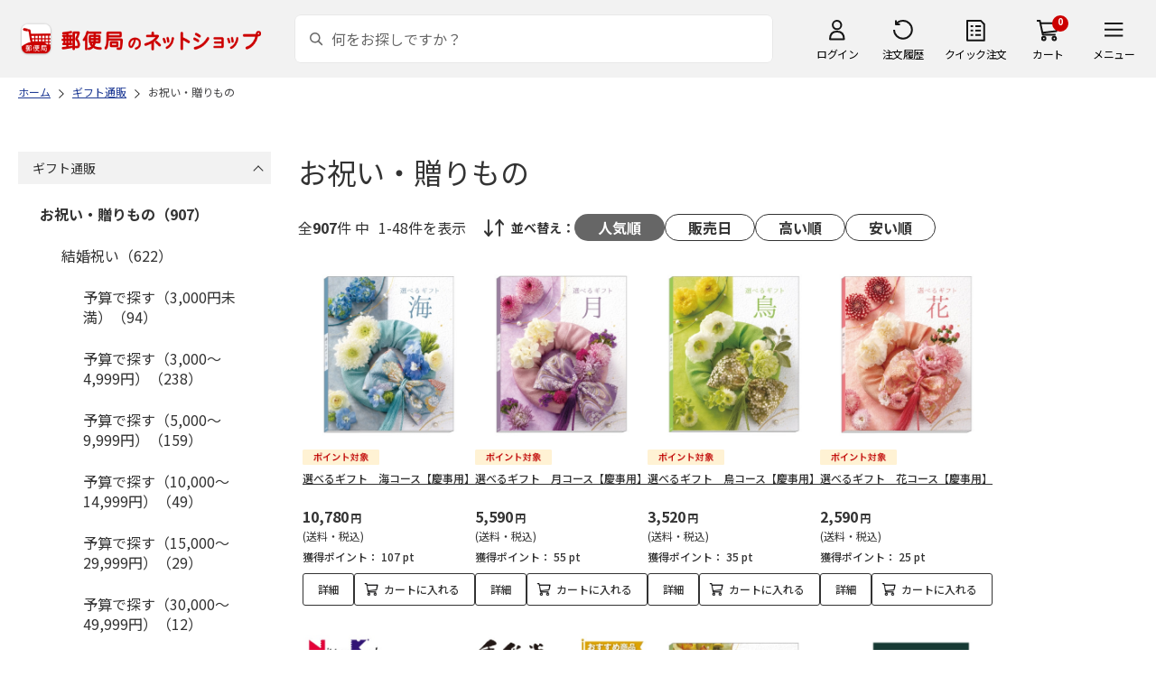

--- FILE ---
content_type: text/html; charset=shift_jis
request_url: https://shop.post.japanpost.jp/shop/r/r1320_srp_n48/
body_size: 10916
content:
<!DOCTYPE html>
<html lang="ja" >
<head>
<meta http-equiv="Content-Type" content="text/html; charset=Shift_JIS">
<title>お祝い・贈りものの通販｜郵便局のネットショップ</title>
<link rel="canonical" href="https://www.shop.post.japanpost.jp/shop/r/r1320_n48/">

<link rel="next" href="https://www.shop.post.japanpost.jp/shop/r/r1320_srp_p2_n48/">
<meta name="description" content="お祝い・贈りものの通販">
<meta name="keywords" content=",通販,ギフト,郵便局">


	
			
				<meta http-equiv="content-style-type" content="text/css">
<link rel="stylesheet" href="https://fonts.googleapis.com/css2?family=Noto+Sans+JP:wght@100;200;300;400;500;600;700&family=Roboto:wght@100;300;400;500;700&display=swap">
<link rel="stylesheet" href="/lib/photoswipe/photoswipe.css?st=202601201315">
<link rel="stylesheet" href="/css/site_base/base_01_reset.css?st=202601201315" media="all">
<link rel="stylesheet" href="/css/site_base/base_02_common.css?st=202601201315" media="all">
<link rel="stylesheet" href="/css/site_base/base_03_sidebox.css?st=202601201315" media="all">
<link rel="stylesheet" href="/css/site_base/base_04_goods.css?st=202601201315" media="all">
<link rel="stylesheet" href="/css/site_base/base_05_etc.css?st=202601201315" media="all">
<link rel="stylesheet" href="/css/site_base/base_06_customer.css?st=202601201315" media="all">
<link rel="stylesheet" href="/css/site_base/base_07_order.css?st=202601201315" media="all">
<link rel="stylesheet" href="/css/site_base/base_08_header.css?st=202601201315" media="all">
<link rel="stylesheet" href="/css/site_base/base_09_footer.css?st=202601201315" media="all">
<link rel="stylesheet" href="/css/site_base/base_10_append.css?st=202601201315" media="all">

<meta http-equiv="content-script-type" content="text/javascript">
<meta http-equiv="X-UA-Compatible" content="IE=edge,chrome=1">
<meta name="viewport" content="width=1600">
<script type="text/javascript" src="/js/jquery.js?st=202601201315"></script>
<script type="text/javascript" src="/js/jquery-ui.js?st=202601201315"></script>
<script type="text/javascript" src="/js/common.js?st=202601201315"></script>
<script type="text/javascript" src="/js/naviplus.js?st=202601201315" defer></script>
<script type="text/javascript" src="/js/jQueryAutoHeight_pc.js?st=202601201315"></script>
<script type="text/javascript" src="/lib/easypaginate.js?st=202601201315"></script>
<script type="text/javascript" src="/lib/easyPaginateDetail_option.js?st=202601201315"></script>
<script type="text/javascript" src="/lib/easyPaginate_option.js?st=202601201315"></script>
<script type="text/javascript" src="/lib/jquery.bxslider.v3.js?st=202601201315"></script>
<script type="text/javascript" src="/lib/jquery.bxslider_option.js?st=202601201315"></script>
<script type="text/javascript" src="/lib/loading.js?st=202601201315"></script>
<script type="text/javascript" src="/lib/jquery.bxslider.min.js?st=202601201315"></script>
<script type="text/javascript" src="/lib/photoswipe/photoswipe.min.js?st=202601201315"></script>
<script type="text/javascript" src="/lib/photoswipe/photoswipe-ui-default.min.js?st=202601201315"></script>
<script type="text/javascript" src="/lib/photoswipe/photswipe.set.js?st=202601201315"></script>

<!--[if IE 8]>
<script type="text/javascript" src="/lib/efo/pie_ie678.js?st=202601201315"></script>
<script type="text/javascript" src="/js/init_ie8.js?st=202601201315"></script>
<![endif]-->
<!--[if lt IE 9]>
<script type="text/javascript" src="http://html5shim.googlecode.com/svn/trunk/html5.js?st=202601201315"></script>
<![endif]-->
<link rel="alternate" type="application/rss+xml" title="郵便局のネットショップ" href="/shop/topic/feed.rss">
<link rel="SHORTCUT ICON" href="/img/sys/favicon.ico">

<script type="text/javascript" src="/js/site_base/base_01_common.js?st=202601201315"></script>
<script type="text/javascript" src="/js/site_base/base_02_goods.js?st=202601201315"></script>
<script type="text/javascript" src="/js/site_base/base_03_customer.js?st=202601201315"></script>
<script type="text/javascript" src="/js/site_base/base_04_order.js?st=202601201315"></script>
<script type="text/javascript" src="/js/site_base/base_05_append.js?st=202601201315"></script>

<script type="text/javascript" src="/netshop/js/top_banner.js?st=202601201315"></script>
<script type="text/javascript" src="/netshop/js/detail.js?st=202601201315"></script>

<script type="text/javascript" src="/js/goods_ajax_cart.js?st=202601201315"></script>
<script type="text/javascript">
var crsirefo_jscart = "";
</script>

<script>
(function(d, t) {
  var g = d.createElement(t),
      s = d.getElementsByTagName(t)[0];
  g.async = true;
  g.src = 'https://apis.google.com/js/plusone.js';
  g.innerHTML = '{lang:"ja"}';
  s.parentNode.insertBefore(g, s);
})(document, 'script');
</script>




			
	

<script type="text/javascript" src="/js/goods_ajax_cart.js?st=202601201315"></script>

<!-- GUID -->
<script>
window.dataLayer = window.dataLayer || [];
function gtag(){dataLayer.push(arguments);}

dataLayer.push({
'guid': '00000000-0000-0000-0000-000000000000'
});
</script>


<!-- Google Tag Manager -->
<script>(function(w,d,s,l,i){w[l]=w[l]||[];w[l].push({'gtm.start':new Date().getTime(),event:'gtm.js'});var f=d.getElementsByTagName(s)[0],j=d.createElement(s),dl=l!='dataLayer'?'&l='+l:'';j.async=true;j.src='https://www.googletagmanager.com/gtm.js?id='+i+dl;f.parentNode.insertBefore(j,f);})(window,document,'script','dataLayer','GTM-K5CFMKB');</script>
<!-- End Google Tag Manager -->


<script type="text/javascript" src="/js/ppz_rid.js?st=202601201315"></script>
<script type="text/javascript" src="/js/ppz_recommend_draw.js?st=202601201315"></script>


</head>
<body 

		


	class="page-genre liquid"
		

>

    <script src="https://cdn.actagtracker.jp/ac-tag.js"></script>
<script>
  var recommend_customer_id = '';
  var tagTypePageView = 'page_view';
  var tagParamsPageView = {
    measure_account_id: 53012,
    customer_id: '',
    item_id: '',
  };
  sendAcTag(tagTypePageView, tagParamsPageView);
</script>
<script src="https://cdn.actagtracker.jp/ac-recommend.js"></script>


<!-- Google Tag Manager (noscript) -->
<noscript><iframe src="https://www.googletagmanager.com/ns.html?id=GTM-K5CFMKB"
height="0" width="0" style="display:none;visibility:hidden"></iframe></noscript>
<!-- End Google Tag Manager (noscript) -->



	
		<div class="wrapper_">
	




	
	
		
			<div id="header02">
  <div id="header_top">
    <p id="sitelogo">
      <a href="/">
        <img src="/img/usr/common/header/site_logo.png" alt="郵便局" border="0">
      </a>
    </p>
    <form action="/shop/goods/search.aspx" method="get" name="frmSearch">
      <div class="box_search_">
        <div class="search_input_">
          <input type="hidden" name="search" value="x" />
          <input type="image" id="search_btn" src="/img/usr/common/header/icon_search.png" alt="検索" name="image" tabindex="1">
          <input name="keyword" type="text" class="keyword_" id="keyword" tabindex="1" placeholder="何をお探しですか？" maxlength="100" onfocus="javascript: cText(this)" onblur="javascript: sText(this)" style="color:#666" autocomplete="off">
          <input type="hidden" name="image" value="">
          <span class="search_wrap_deletebtn"></span>
        </div>
        <div class="search_panel_">
        </div>
      </div>
    </form>
    <ul class="header_menu_">
      <li class="mypage_">
        <a href="/shop/customer/menu.aspx">ログイン</a>
        <div class="header_menu_panel_">
          <a href="/shop/customer/menu.aspx" class="btn_login_">ログイン</a>
          <a href="/shop/customer/entry.aspx" class="link_entry_">アカウント作成</a>
        </div>
      </li>
      <li class="history_"><a href="/shop/customer/history.aspx">注文履歴</a></li>
      <li class="quickorder_"><a href="/shop/quickorder/quickorder.aspx">クイック注文</a></li>
      <li class="cart_">
        <div class="cart_items_">0</div>
        <div class="cart_box_"><a href="/shop/cart/cart.aspx" class="cart_">カート</a></div>
        <script type="text/javascript" src="/js/goods_cartlist.js?st=202601201315"></script>
      </li>
      <li class="nav_">
        <span>メニュー</span>
        <div class="header_nav_panel_">
          <div class="header_nav_line_">
            <div class="header_nav_box_">
              <div class="headline_">商品を探す</div>
              <ul>
                <li><a href="/shop/genre/speciallist.aspx">すべての特集から探す</a></li>
                <li><a href="/shop/pages/recommend_3.aspx">ランキングから探す</a></li>
              </ul>
            </div>
            <div class="header_nav_box_">
              <ul>
                <li><a href="/shop/pages/gift.aspx">ギフトを探す</a></li>
                <li><a href="/shop/pages/shokuhinstore.aspx">食品・グルメを探す</a></li>
                <li><a href="/shop/pages/goodsstore.aspx">キャラクター商品を探す</a></li>
                <li><a href="/shop/pages/kitte_hagakistore.aspx">切手・はがきを探す</a></li>
              </ul>
            </div>
          </div>
          <div class="header_nav_line_">
            <div class="header_nav_box_">
              <div class="headline_">ニュース</div>
              <ul>
                <li><a href="/shop/topic/topicdetaillist.aspx">お知らせ一覧</a></li>
              </ul>
            </div>
            <div class="header_nav_box_">
              <div class="headline_">アカウント管理</div>
              <ul>
                <li><a href="/shop/cart/cart.aspx">買い物カゴ</a></li>
                <li><a href="/shop/customer/menu.aspx">マイページ</a></li>
                <li><a href="/shop/customer/history.aspx">注文履歴</a></li>
                <li><a href="/shop/customer/custdestlist.aspx">アドレス帳の確認</a></li>
              </ul>
            </div>
          </div>
          <div class="header_nav_line_">
            <div class="header_nav_box_">
              <div class="headline_">ヘルプ・ガイド</div>
              <ul>
                <li><a href="/shop/pages/faq.aspx">よくある質問</a></li>
                <li><a href="/shop/pages/guide.aspx">はじめての方へ（ご利用ガイド）</a></li>
                <li><a href="https://www.jp-ts.jp/Content/contacts/index.html">ネットショップへの出品希望</a></li>
              </ul>
            </div>
            <div class="header_nav_box_">
              <div class="contact_">
                <a href="/shop/contact/contact.aspx">お問い合わせ</a>
              </div>
            </div>
          </div>
        </div>
      </li>
    </ul>
  </div>
  <!-- #header_top -->
</div>
<!-- #header02 -->
		
	
	

<div class="navitopicpath_">
<ul id="bread-crumb-list" itemscope itemtype="https://schema.org/BreadcrumbList">
  <li itemprop="itemListElement" itemscope itemtype="https://schema.org/ListItem">
    <a href="https://www.shop.post.japanpost.jp/shop/" itemprop="item" class="topicpath_home_">
      <span itemprop="name">ホーム</span>
    </a>
    <meta itemprop="position" content="1" />
  </li>
  <li itemprop="itemListElement" itemscope itemtype="https://schema.org/ListItem">
    <a href="/shop/r/r13/" itemprop="item">
      <span itemprop="name">ギフト通販</span>
		</a><meta itemprop="position" content="2">
  </li>
  <li itemprop="itemListElement" itemscope itemtype="https://schema.org/ListItem">
    <a href="/shop/r/r1320/" itemprop="item">
      <span itemprop="name">お祝い・贈りもの</span>
		</a><meta itemprop="position" content="3">
  </li>


</ul>

</div><div class="clear_"></div>

<div class="container_">
<div class="contents_">

<div class="mainframe_">

<link rel="stylesheet" type="text/css" href="/css/genre.css" media="all">




<h1 class="common_headline1_">お祝い・贈りもの</h1>













<script type="text/javascript">
var crsirefo_jscart = "";
</script>






<div class="navipage_ top_">
	<span class="navipage_sum_">全<span class="rowcount_">907</span>件
中<span class="navi_current_nums_">1-48件</span>を表示</span>
	<dl class="navisort_">
<dt>並べ替え：</dt>
<dd>
<span class="navisort_now_ reco_purchase_">人気順</span>
 
<a href="/shop/r/r1320_srd_n48/" class="release_">販売日</a>
 
<a href="/shop/r/r1320_sspd_n48/" class="high_">高い順</a>
 
<a href="/shop/r/r1320_ssp_n48/" class="cheap_">安い順</a>
 </dd>
</dl>
</div>

<div class="autopagerize_page_element">

<div class="goods_">
<div  class="StyleT_Frame_">
<div class="StyleT_Item_ ">

	
	<div class="img_"><a class="goods_name_" href="https://www.shop.post.japanpost.jp/shop/g/gCS7035110083EC/" title="選べるギフト　海コース【慶事用】"><img alt="選べるギフト　海コース【慶事用】" src="https://d1bdgtbdniw5kz.cloudfront.net/img/goods/L/CS7035110083EC.jpg" ></a></div>
	
	<div class="icon_ design_ico_wrap_">
		
		
		
		<img class="img_icon1_" src="https://d1bdgtbdniw5kz.cloudfront.net/img/icon/10000101.gif" alt="">
		
		
		
		
		
		
		
		
		
		
	</div>
	
	<div class="name_"><a class="goods_name_" href="https://www.shop.post.japanpost.jp/shop/g/gCS7035110083EC/" title="選べるギフト　海コース【慶事用】">選べるギフト　海コース【慶事用】</a></div>
	
	<div class="pricebox_">
		
		
		<div class="pricebox_inner_">
		
			<span class="price_">10,780円</span>
			<span class="tax_">(送料・税込)</span>
		</div>
		
		
		
		<div class="pointbox_">
			<span class="point_text_">獲得ポイント：</span>
			<span class="points_">
			 107
			
			
			pt
			</span>
		</div>
		
	</div>
	
		
		<div class="cart_button_wrap_ two_button_">
			<a class="detail_button_" href="https://www.shop.post.japanpost.jp/shop/g/gCS7035110083EC/">詳細</a>
			<a class="cart_button_" href="https://www.shop.post.japanpost.jp/shop/cart/cart.aspx?goods=CS7035110083EC">カートに入れる</a>
		</div>
		
	
	
</div>
<div class="StyleT_Item_ ">

	
	<div class="img_"><a class="goods_name_" href="https://www.shop.post.japanpost.jp/shop/g/gCS7035110074EC/" title="選べるギフト　月コース【慶事用】"><img alt="選べるギフト　月コース【慶事用】" src="https://d1bdgtbdniw5kz.cloudfront.net/img/goods/L/CS7035110074EC.jpg" ></a></div>
	
	<div class="icon_ design_ico_wrap_">
		
		
		
		<img class="img_icon1_" src="https://d1bdgtbdniw5kz.cloudfront.net/img/icon/10000101.gif" alt="">
		
		
		
		
		
		
		
		
		
		
	</div>
	
	<div class="name_"><a class="goods_name_" href="https://www.shop.post.japanpost.jp/shop/g/gCS7035110074EC/" title="選べるギフト　月コース【慶事用】">選べるギフト　月コース【慶事用】</a></div>
	
	<div class="pricebox_">
		
		
		<div class="pricebox_inner_">
		
			<span class="price_">5,590円</span>
			<span class="tax_">(送料・税込)</span>
		</div>
		
		
		
		<div class="pointbox_">
			<span class="point_text_">獲得ポイント：</span>
			<span class="points_">
			 55
			
			
			pt
			</span>
		</div>
		
	</div>
	
		
		<div class="cart_button_wrap_ two_button_">
			<a class="detail_button_" href="https://www.shop.post.japanpost.jp/shop/g/gCS7035110074EC/">詳細</a>
			<a class="cart_button_" href="https://www.shop.post.japanpost.jp/shop/cart/cart.aspx?goods=CS7035110074EC">カートに入れる</a>
		</div>
		
	
	
</div>
<div class="StyleT_Item_ ">

	
	<div class="img_"><a class="goods_name_" href="https://www.shop.post.japanpost.jp/shop/g/gCS7035110056EC/" title="選べるギフト　鳥コース【慶事用】"><img alt="選べるギフト　鳥コース【慶事用】" src="https://d1bdgtbdniw5kz.cloudfront.net/img/goods/L/CS7035110056EC.jpg" ></a></div>
	
	<div class="icon_ design_ico_wrap_">
		
		
		
		<img class="img_icon1_" src="https://d1bdgtbdniw5kz.cloudfront.net/img/icon/10000101.gif" alt="">
		
		
		
		
		
		
		
		
		
		
	</div>
	
	<div class="name_"><a class="goods_name_" href="https://www.shop.post.japanpost.jp/shop/g/gCS7035110056EC/" title="選べるギフト　鳥コース【慶事用】">選べるギフト　鳥コース【慶事用】</a></div>
	
	<div class="pricebox_">
		
		
		<div class="pricebox_inner_">
		
			<span class="price_">3,520円</span>
			<span class="tax_">(送料・税込)</span>
		</div>
		
		
		
		<div class="pointbox_">
			<span class="point_text_">獲得ポイント：</span>
			<span class="points_">
			 35
			
			
			pt
			</span>
		</div>
		
	</div>
	
		
		<div class="cart_button_wrap_ two_button_">
			<a class="detail_button_" href="https://www.shop.post.japanpost.jp/shop/g/gCS7035110056EC/">詳細</a>
			<a class="cart_button_" href="https://www.shop.post.japanpost.jp/shop/cart/cart.aspx?goods=CS7035110056EC">カートに入れる</a>
		</div>
		
	
	
</div>
<div class="StyleT_Item_ ">

	
	<div class="img_"><a class="goods_name_" href="https://www.shop.post.japanpost.jp/shop/g/gCS7035110047EC/" title="選べるギフト　花コース【慶事用】"><img alt="選べるギフト　花コース【慶事用】" src="https://d1bdgtbdniw5kz.cloudfront.net/img/goods/L/CS7035110047EC.jpg" ></a></div>
	
	<div class="icon_ design_ico_wrap_">
		
		
		
		<img class="img_icon1_" src="https://d1bdgtbdniw5kz.cloudfront.net/img/icon/10000101.gif" alt="">
		
		
		
		
		
		
		
		
		
		
	</div>
	
	<div class="name_"><a class="goods_name_" href="https://www.shop.post.japanpost.jp/shop/g/gCS7035110047EC/" title="選べるギフト　花コース【慶事用】">選べるギフト　花コース【慶事用】</a></div>
	
	<div class="pricebox_">
		
		
		<div class="pricebox_inner_">
		
			<span class="price_">2,590円</span>
			<span class="tax_">(送料・税込)</span>
		</div>
		
		
		
		<div class="pointbox_">
			<span class="point_text_">獲得ポイント：</span>
			<span class="points_">
			 25
			
			
			pt
			</span>
		</div>
		
	</div>
	
		
		<div class="cart_button_wrap_ two_button_">
			<a class="detail_button_" href="https://www.shop.post.japanpost.jp/shop/g/gCS7035110047EC/">詳細</a>
			<a class="cart_button_" href="https://www.shop.post.japanpost.jp/shop/cart/cart.aspx?goods=CS7035110047EC">カートに入れる</a>
		</div>
		
	
	
</div>
<div class="StyleT_Item_ ">

	
	<div class="img_"><a class="goods_name_" href="https://www.shop.post.japanpost.jp/shop/g/gCS7035212037EC/" title="日本香堂　宇野千代のお線香淡墨の桜６箱入【弔事用】"><img alt="日本香堂　宇野千代のお線香淡墨の桜６箱入【弔事用】" src="https://d1bdgtbdniw5kz.cloudfront.net/img/goods/L/CS7035212037EC.jpg" ></a></div>
	
	<div class="icon_ design_ico_wrap_">
		
		
		
		<img class="img_icon1_" src="https://d1bdgtbdniw5kz.cloudfront.net/img/icon/10000101.gif" alt="">
		
		
		
		
		
		
		
		
		
		
	</div>
	
	<div class="name_"><a class="goods_name_" href="https://www.shop.post.japanpost.jp/shop/g/gCS7035212037EC/" title="日本香堂　宇野千代のお線香淡墨の桜６箱入【弔事用】">日本香堂　宇野千代のお線香淡墨の桜６箱入【弔事用】</a></div>
	
	<div class="pricebox_">
		
		
		<div class="pricebox_inner_">
		
			<span class="price_">3,630円</span>
			<span class="tax_">(送料・税込)</span>
		</div>
		
		
		
		<div class="pointbox_">
			<span class="point_text_">獲得ポイント：</span>
			<span class="points_">
			 36
			
			
			pt
			</span>
		</div>
		
	</div>
	
		
		<div class="cart_button_wrap_ two_button_">
			<a class="detail_button_" href="https://www.shop.post.japanpost.jp/shop/g/gCS7035212037EC/">詳細</a>
			<a class="cart_button_" href="https://www.shop.post.japanpost.jp/shop/cart/cart.aspx?goods=CS7035212037EC">カートに入れる</a>
		</div>
		
	
	
</div>
<div class="StyleT_Item_ ">

	
	<div class="img_"><a class="goods_name_" href="https://www.shop.post.japanpost.jp/shop/g/gCS7035212003EC/" title="香彩堂　進物ギフト　四季のお線香紙箱入【弔事用】"><img alt="香彩堂　進物ギフト　四季のお線香紙箱入【弔事用】" src="https://d1bdgtbdniw5kz.cloudfront.net/img/goods/L/CS7035212003EC.jpg" ></a></div>
	
	<div class="icon_ design_ico_wrap_">
		
		
		
		<img class="img_icon1_" src="https://d1bdgtbdniw5kz.cloudfront.net/img/icon/10000101.gif" alt="">
		
		
		
		
		
		
		
		
		
		
	</div>
	
	<div class="name_"><a class="goods_name_" href="https://www.shop.post.japanpost.jp/shop/g/gCS7035212003EC/" title="香彩堂　進物ギフト　四季のお線香紙箱入【弔事用】">香彩堂　進物ギフト　四季のお線香紙箱入【弔事用】</a></div>
	
	<div class="pricebox_">
		
		
		<div class="pricebox_inner_">
		
			<span class="price_">3,080円</span>
			<span class="tax_">(送料・税込)</span>
		</div>
		
		
		
		<div class="pointbox_">
			<span class="point_text_">獲得ポイント：</span>
			<span class="points_">
			 30
			
			
			pt
			</span>
		</div>
		
	</div>
	
		
		<div class="cart_button_wrap_ two_button_">
			<a class="detail_button_" href="https://www.shop.post.japanpost.jp/shop/g/gCS7035212003EC/">詳細</a>
			<a class="cart_button_" href="https://www.shop.post.japanpost.jp/shop/cart/cart.aspx?goods=CS7035212003EC">カートに入れる</a>
		</div>
		
	
	
</div>
<div class="StyleT_Item_ ">

	
	<div class="img_"><a class="goods_name_" href="https://www.shop.post.japanpost.jp/shop/g/gCS7035110092EC/" title="選べるギフト　山コース【慶事用】"><img alt="選べるギフト　山コース【慶事用】" src="https://d1bdgtbdniw5kz.cloudfront.net/img/goods/L/CS7035110092EC.jpg" ></a></div>
	
	<div class="icon_ design_ico_wrap_">
		
		
		
		<img class="img_icon1_" src="https://d1bdgtbdniw5kz.cloudfront.net/img/icon/10000101.gif" alt="">
		
		
		
		
		
		
		
		
		
		
	</div>
	
	<div class="name_"><a class="goods_name_" href="https://www.shop.post.japanpost.jp/shop/g/gCS7035110092EC/" title="選べるギフト　山コース【慶事用】">選べるギフト　山コース【慶事用】</a></div>
	
	<div class="pricebox_">
		
		
		<div class="pricebox_inner_">
		
			<span class="price_">15,990円</span>
			<span class="tax_">(送料・税込)</span>
		</div>
		
		
		
		<div class="pointbox_">
			<span class="point_text_">獲得ポイント：</span>
			<span class="points_">
			 159
			
			
			pt
			</span>
		</div>
		
	</div>
	
		
		<div class="cart_button_wrap_ two_button_">
			<a class="detail_button_" href="https://www.shop.post.japanpost.jp/shop/g/gCS7035110092EC/">詳細</a>
			<a class="cart_button_" href="https://www.shop.post.japanpost.jp/shop/cart/cart.aspx?goods=CS7035110092EC">カートに入れる</a>
		</div>
		
	
	
</div>
<div class="StyleT_Item_ ">

	
	<div class="img_"><a class="goods_name_" href="https://www.shop.post.japanpost.jp/shop/g/gCS7035113303EC/" title="スターバックス　オリガミドリップコーヒーギフト＋フェアリーガーデンベイクドスイーツ【慶事用】"><img alt="スターバックス　オリガミドリップコーヒーギフト＋フェアリーガーデンベイクドスイーツ【慶事用】" src="https://d1bdgtbdniw5kz.cloudfront.net/img/goods/L/CS7035113303EC.jpg" ></a></div>
	
	<div class="icon_ design_ico_wrap_">
		
		
		
		<img class="img_icon1_" src="https://d1bdgtbdniw5kz.cloudfront.net/img/icon/10000101.gif" alt="">
		
		
		
		
		
		
		
		
		
		
	</div>
	
	<div class="name_"><a class="goods_name_" href="https://www.shop.post.japanpost.jp/shop/g/gCS7035113303EC/" title="スターバックス　オリガミドリップコーヒーギフト＋フェアリーガーデンベイクドスイーツ【慶事用】">スターバックス　オリガミドリップコーヒーギフト＋フェアリーガーデンベイクドスイーツ【慶事用】</a></div>
	
	<div class="pricebox_">
		
		
		<div class="pricebox_inner_">
		
			<span class="price_">3,350円</span>
			<span class="tax_">(送料・税込)</span>
		</div>
		
		
		
		<div class="pointbox_">
			<span class="point_text_">獲得ポイント：</span>
			<span class="points_">
			 33
			
			
			pt
			</span>
		</div>
		
	</div>
	
		
		<div class="cart_button_wrap_ two_button_">
			<a class="detail_button_" href="https://www.shop.post.japanpost.jp/shop/g/gCS7035113303EC/">詳細</a>
			<a class="cart_button_" href="https://www.shop.post.japanpost.jp/shop/cart/cart.aspx?goods=CS7035113303EC">カートに入れる</a>
		</div>
		
	
	
</div>
<div class="StyleT_Item_ ">

	
	<div class="img_"><a class="goods_name_" href="https://www.shop.post.japanpost.jp/shop/g/gCS7035110065EC/" title="選べるギフト　風コース【慶事用】"><img alt="選べるギフト　風コース【慶事用】" src="https://d1bdgtbdniw5kz.cloudfront.net/img/goods/L/CS7035110065EC.jpg" ></a></div>
	
	<div class="icon_ design_ico_wrap_">
		
		
		
		<img class="img_icon1_" src="https://d1bdgtbdniw5kz.cloudfront.net/img/icon/10000101.gif" alt="">
		
		
		
		
		
		
		
		
		
		
	</div>
	
	<div class="name_"><a class="goods_name_" href="https://www.shop.post.japanpost.jp/shop/g/gCS7035110065EC/" title="選べるギフト　風コース【慶事用】">選べるギフト　風コース【慶事用】</a></div>
	
	<div class="pricebox_">
		
		
		<div class="pricebox_inner_">
		
			<span class="price_">4,550円</span>
			<span class="tax_">(送料・税込)</span>
		</div>
		
		
		
		<div class="pointbox_">
			<span class="point_text_">獲得ポイント：</span>
			<span class="points_">
			 45
			
			
			pt
			</span>
		</div>
		
	</div>
	
		
		<div class="cart_button_wrap_ two_button_">
			<a class="detail_button_" href="https://www.shop.post.japanpost.jp/shop/g/gCS7035110065EC/">詳細</a>
			<a class="cart_button_" href="https://www.shop.post.japanpost.jp/shop/cart/cart.aspx?goods=CS7035110065EC">カートに入れる</a>
		</div>
		
	
	
</div>
<div class="StyleT_Item_ ">

	
	<div class="img_"><a class="goods_name_" href="https://www.shop.post.japanpost.jp/shop/g/gCS7035110101EC/" title="選べるギフト　河コース【慶事用】"><img alt="選べるギフト　河コース【慶事用】" src="https://d1bdgtbdniw5kz.cloudfront.net/img/goods/L/CS7035110101EC.jpg" ></a></div>
	
	<div class="icon_ design_ico_wrap_">
		
		
		
		<img class="img_icon1_" src="https://d1bdgtbdniw5kz.cloudfront.net/img/icon/10000101.gif" alt="">
		
		
		
		
		
		
		
		
		
		
	</div>
	
	<div class="name_"><a class="goods_name_" href="https://www.shop.post.japanpost.jp/shop/g/gCS7035110101EC/" title="選べるギフト　河コース【慶事用】">選べるギフト　河コース【慶事用】</a></div>
	
	<div class="pricebox_">
		
		
		<div class="pricebox_inner_">
		
			<span class="price_">21,180円</span>
			<span class="tax_">(送料・税込)</span>
		</div>
		
		
		
		<div class="pointbox_">
			<span class="point_text_">獲得ポイント：</span>
			<span class="points_">
			 211
			
			
			pt
			</span>
		</div>
		
	</div>
	
		
		<div class="cart_button_wrap_ two_button_">
			<a class="detail_button_" href="https://www.shop.post.japanpost.jp/shop/g/gCS7035110101EC/">詳細</a>
			<a class="cart_button_" href="https://www.shop.post.japanpost.jp/shop/cart/cart.aspx?goods=CS7035110101EC">カートに入れる</a>
		</div>
		
	
	
</div>
<div class="StyleT_Item_ ">

	
	<div class="img_"><a class="goods_name_" href="https://www.shop.post.japanpost.jp/shop/g/gCS7035111246EC/" title="スターバックス　オリガミドリップコーヒーギフトＣ【慶事用】"><img alt="スターバックス　オリガミドリップコーヒーギフトＣ【慶事用】" src="https://d1bdgtbdniw5kz.cloudfront.net/img/goods/L/CS7035111246EC.jpg" ></a></div>
	
	<div class="icon_ design_ico_wrap_">
		
		
		
		<img class="img_icon1_" src="https://d1bdgtbdniw5kz.cloudfront.net/img/icon/10000101.gif" alt="">
		
		
		
		
		
		
		
		
		
		
	</div>
	
	<div class="name_"><a class="goods_name_" href="https://www.shop.post.japanpost.jp/shop/g/gCS7035111246EC/" title="スターバックス　オリガミドリップコーヒーギフトＣ【慶事用】">スターバックス　オリガミドリップコーヒーギフトＣ【慶事用】</a></div>
	
	<div class="pricebox_">
		
		
		<div class="pricebox_inner_">
		
			<span class="price_">2,490円</span>
			<span class="tax_">(送料・税込)</span>
		</div>
		
		
		
		<div class="pointbox_">
			<span class="point_text_">獲得ポイント：</span>
			<span class="points_">
			 24
			
			
			pt
			</span>
		</div>
		
	</div>
	
		
		<div class="cart_button_wrap_ two_button_">
			<a class="detail_button_" href="https://www.shop.post.japanpost.jp/shop/g/gCS7035111246EC/">詳細</a>
			<a class="cart_button_" href="https://www.shop.post.japanpost.jp/shop/cart/cart.aspx?goods=CS7035111246EC">カートに入れる</a>
		</div>
		
	
	
</div>
<div class="StyleT_Item_ ">

	
	<div class="img_"><a class="goods_name_" href="https://www.shop.post.japanpost.jp/shop/g/gCS7035113285EC/" title="スターバックス　プレミアムミックスギフト＋ミル・ガトー　スイーツセレクト【慶事用】"><img alt="スターバックス　プレミアムミックスギフト＋ミル・ガトー　スイーツセレクト【慶事用】" src="https://d1bdgtbdniw5kz.cloudfront.net/img/goods/L/CS7035113285EC.jpg" ></a></div>
	
	<div class="icon_ design_ico_wrap_">
		
		
		
		<img class="img_icon1_" src="https://d1bdgtbdniw5kz.cloudfront.net/img/icon/10000101.gif" alt="">
		
		
		
		
		
		
		
		
		
		
	</div>
	
	<div class="name_"><a class="goods_name_" href="https://www.shop.post.japanpost.jp/shop/g/gCS7035113285EC/" title="スターバックス　プレミアムミックスギフト＋ミル・ガトー　スイーツセレクト【慶事用】">スターバックス　プレミアムミックスギフト＋ミル・ガトー　スイーツセレクト【慶事用】</a></div>
	
	<div class="pricebox_">
		
		
		<div class="pricebox_inner_">
		
			<span class="price_">5,190円</span>
			<span class="tax_">(送料・税込)</span>
		</div>
		
		
		
		<div class="pointbox_">
			<span class="point_text_">獲得ポイント：</span>
			<span class="points_">
			 51
			
			
			pt
			</span>
		</div>
		
	</div>
	
		
		<div class="cart_button_wrap_ two_button_">
			<a class="detail_button_" href="https://www.shop.post.japanpost.jp/shop/g/gCS7035113285EC/">詳細</a>
			<a class="cart_button_" href="https://www.shop.post.japanpost.jp/shop/cart/cart.aspx?goods=CS7035113285EC">カートに入れる</a>
		</div>
		
	
	
</div>
<div class="StyleT_Item_ ">

	
	<div class="img_"><a class="goods_name_" href="https://www.shop.post.japanpost.jp/shop/g/gCS9973501105/" title="ホテルオークラ　洋菓子詰合せ"><img alt="ホテルオークラ　洋菓子詰合せ" src="https://d1bdgtbdniw5kz.cloudfront.net/img/goods/L/CS9973501105.jpg" ></a></div>
	
	<div class="icon_ design_ico_wrap_">
		
		
		
		
		
		
		
		
		
		
		
		
		
		
	</div>
	
	<div class="name_"><a class="goods_name_" href="https://www.shop.post.japanpost.jp/shop/g/gCS9973501105/" title="ホテルオークラ　洋菓子詰合せ">ホテルオークラ　洋菓子詰合せ</a></div>
	
	<div class="pricebox_">
		
		
		<div class="pricebox_inner_">
		
			<span class="price_">3,240円</span>
			<span class="tax_">(送料別・税込)</span>
		</div>
		
		
		
	</div>
	
		
		<div class="cart_button_wrap_ two_button_">
			<a class="detail_button_" href="https://www.shop.post.japanpost.jp/shop/g/gCS9973501105/">詳細</a>
			<a class="cart_button_" href="https://www.shop.post.japanpost.jp/shop/cart/cart.aspx?goods=CS9973501105">カートに入れる</a>
		</div>
		
	
	
</div>
<div class="StyleT_Item_ ">

	
	<div class="img_"><a class="goods_name_" href="https://www.shop.post.japanpost.jp/shop/g/gCS7035111221EC/" title="スターバックス　オリガミドリップコーヒーギフトＡ【慶事用】"><img alt="スターバックス　オリガミドリップコーヒーギフトＡ【慶事用】" src="https://d1bdgtbdniw5kz.cloudfront.net/img/goods/L/CS7035111221EC.jpg" ></a></div>
	
	<div class="icon_ design_ico_wrap_">
		
		
		
		<img class="img_icon1_" src="https://d1bdgtbdniw5kz.cloudfront.net/img/icon/10000101.gif" alt="">
		
		
		
		
		
		
		
		
		
		
	</div>
	
	<div class="name_"><a class="goods_name_" href="https://www.shop.post.japanpost.jp/shop/g/gCS7035111221EC/" title="スターバックス　オリガミドリップコーヒーギフトＡ【慶事用】">スターバックス　オリガミドリップコーヒーギフトＡ【慶事用】</a></div>
	
	<div class="pricebox_">
		
		
		<div class="pricebox_inner_">
		
			<span class="price_">1,580円</span>
			<span class="tax_">(送料・税込)</span>
		</div>
		
		
		
		<div class="pointbox_">
			<span class="point_text_">獲得ポイント：</span>
			<span class="points_">
			 15
			
			
			pt
			</span>
		</div>
		
	</div>
	
		
		<div class="cart_button_wrap_ two_button_">
			<a class="detail_button_" href="https://www.shop.post.japanpost.jp/shop/g/gCS7035111221EC/">詳細</a>
			<a class="cart_button_" href="https://www.shop.post.japanpost.jp/shop/cart/cart.aspx?goods=CS7035111221EC">カートに入れる</a>
		</div>
		
	
	
</div>
<div class="StyleT_Item_ ">

	
	<div class="img_"><a class="goods_name_" href="https://www.shop.post.japanpost.jp/shop/g/gCS9976511299/" title="カタログチョイス　タフタ"><img alt="カタログチョイス　タフタ" src="https://d1bdgtbdniw5kz.cloudfront.net/img/goods/L/CS9976511299.jpg" ></a></div>
	
	<div class="icon_ design_ico_wrap_">
		
		
		<img class="auto_sale_" src="/img/icon/sale.gif" alt="SALE">
		
		
		
		
		
		
		
		
		
		
		
	</div>
	
	<div class="name_"><a class="goods_name_" href="https://www.shop.post.japanpost.jp/shop/g/gCS9976511299/" title="カタログチョイス　タフタ">カタログチョイス　タフタ</a></div>
	
	<div class="pricebox_ onsale">
		<span class="price_text_">SALE</span>
		
		<div class="pricebox_inner_">
		<span class="default_price_"> 5,390円</span>
			<span class="price_">4,510円</span>
			<span class="tax_">(送料別・税込)</span>
		</div>
		
		
		
	</div>
	
		
		<div class="cart_button_wrap_ two_button_">
			<a class="detail_button_" href="https://www.shop.post.japanpost.jp/shop/g/gCS9976511299/">詳細</a>
			<a class="cart_button_" href="https://www.shop.post.japanpost.jp/shop/cart/cart.aspx?goods=CS9976511299">カートに入れる</a>
		</div>
		
	
	
</div>
<div class="StyleT_Item_ ">

	
	<div class="img_"><a class="goods_name_" href="https://www.shop.post.japanpost.jp/shop/g/gCS7035110117EC/" title="選べるギフト　空コース【慶事用】"><img alt="選べるギフト　空コース【慶事用】" src="https://d1bdgtbdniw5kz.cloudfront.net/img/goods/L/CS7035110117EC.jpg" ></a></div>
	
	<div class="icon_ design_ico_wrap_">
		
		
		
		<img class="img_icon1_" src="https://d1bdgtbdniw5kz.cloudfront.net/img/icon/10000101.gif" alt="">
		
		
		
		
		
		
		
		
		
		
	</div>
	
	<div class="name_"><a class="goods_name_" href="https://www.shop.post.japanpost.jp/shop/g/gCS7035110117EC/" title="選べるギフト　空コース【慶事用】">選べるギフト　空コース【慶事用】</a></div>
	
	<div class="pricebox_">
		
		
		<div class="pricebox_inner_">
		
			<span class="price_">31,570円</span>
			<span class="tax_">(送料・税込)</span>
		</div>
		
		
		
		<div class="pointbox_">
			<span class="point_text_">獲得ポイント：</span>
			<span class="points_">
			 315
			
			
			pt
			</span>
		</div>
		
	</div>
	
		
		<div class="cart_button_wrap_ two_button_">
			<a class="detail_button_" href="https://www.shop.post.japanpost.jp/shop/g/gCS7035110117EC/">詳細</a>
			<a class="cart_button_" href="https://www.shop.post.japanpost.jp/shop/cart/cart.aspx?goods=CS7035110117EC">カートに入れる</a>
		</div>
		
	
	
</div>
<div class="StyleT_Item_ ">

	
	<div class="img_"><a class="goods_name_" href="https://www.shop.post.japanpost.jp/shop/g/gCS7035110747EC/" title="ゴディバ　ラングドシャクッキーアソートメント１８枚入【慶事用】"><img alt="ゴディバ　ラングドシャクッキーアソートメント１８枚入【慶事用】" src="https://d1bdgtbdniw5kz.cloudfront.net/img/goods/L/CS7035110747EC.jpg" ></a></div>
	
	<div class="icon_ design_ico_wrap_">
		
		
		
		<img class="img_icon1_" src="https://d1bdgtbdniw5kz.cloudfront.net/img/icon/10000101.gif" alt="">
		
		
		
		
		
		
		
		
		
		
	</div>
	
	<div class="name_"><a class="goods_name_" href="https://www.shop.post.japanpost.jp/shop/g/gCS7035110747EC/" title="ゴディバ　ラングドシャクッキーアソートメント１８枚入【慶事用】">ゴディバ　ラングドシャクッキーアソートメント１８枚入【慶事用】</a></div>
	
	<div class="pricebox_">
		
		
		<div class="pricebox_inner_">
		
			<span class="price_">2,490円</span>
			<span class="tax_">(送料・税込)</span>
		</div>
		
		
		
		<div class="pointbox_">
			<span class="point_text_">獲得ポイント：</span>
			<span class="points_">
			 24
			
			
			pt
			</span>
		</div>
		
	</div>
	
		
		<div class="cart_button_wrap_ two_button_">
			<a class="detail_button_" href="https://www.shop.post.japanpost.jp/shop/g/gCS7035110747EC/">詳細</a>
			<a class="cart_button_" href="https://www.shop.post.japanpost.jp/shop/cart/cart.aspx?goods=CS7035110747EC">カートに入れる</a>
		</div>
		
	
	
</div>
<div class="StyleT_Item_ ">

	
	<div class="img_"><a class="goods_name_" href="https://www.shop.post.japanpost.jp/shop/g/gCS9976511303/" title="カタログチョイス　ベロア"><img alt="カタログチョイス　ベロア" src="https://d1bdgtbdniw5kz.cloudfront.net/img/goods/L/CS9976511303.jpg" ></a></div>
	
	<div class="icon_ design_ico_wrap_">
		
		
		<img class="auto_sale_" src="/img/icon/sale.gif" alt="SALE">
		
		
		
		
		
		
		
		
		
		
		
	</div>
	
	<div class="name_"><a class="goods_name_" href="https://www.shop.post.japanpost.jp/shop/g/gCS9976511303/" title="カタログチョイス　ベロア">カタログチョイス　ベロア</a></div>
	
	<div class="pricebox_ onsale">
		<span class="price_text_">SALE</span>
		
		<div class="pricebox_inner_">
		<span class="default_price_"> 14,190円</span>
			<span class="price_">11,550円</span>
			<span class="tax_">(送料別・税込)</span>
		</div>
		
		
		
	</div>
	
		
		<div class="cart_button_wrap_ two_button_">
			<a class="detail_button_" href="https://www.shop.post.japanpost.jp/shop/g/gCS9976511303/">詳細</a>
			<a class="cart_button_" href="https://www.shop.post.japanpost.jp/shop/cart/cart.aspx?goods=CS9976511303">カートに入れる</a>
		</div>
		
	
	
</div>
<div class="StyleT_Item_ ">

	
	<div class="img_"><a class="goods_name_" href="https://www.shop.post.japanpost.jp/shop/g/gCS7035110756EC/" title="ゴディバ　ラングドシャクッキーアソートメント３０枚入【慶事用】"><img alt="ゴディバ　ラングドシャクッキーアソートメント３０枚入【慶事用】" src="https://d1bdgtbdniw5kz.cloudfront.net/img/goods/L/CS7035110756EC.jpg" ></a></div>
	
	<div class="icon_ design_ico_wrap_">
		
		
		
		<img class="img_icon1_" src="https://d1bdgtbdniw5kz.cloudfront.net/img/icon/10000101.gif" alt="">
		
		
		
		
		
		
		
		
		
		
	</div>
	
	<div class="name_"><a class="goods_name_" href="https://www.shop.post.japanpost.jp/shop/g/gCS7035110756EC/" title="ゴディバ　ラングドシャクッキーアソートメント３０枚入【慶事用】">ゴディバ　ラングドシャクッキーアソートメント３０枚入【慶事用】</a></div>
	
	<div class="pricebox_">
		
		
		<div class="pricebox_inner_">
		
			<span class="price_">3,570円</span>
			<span class="tax_">(送料・税込)</span>
		</div>
		
		
		
		<div class="pointbox_">
			<span class="point_text_">獲得ポイント：</span>
			<span class="points_">
			 35
			
			
			pt
			</span>
		</div>
		
	</div>
	
		
		<div class="cart_button_wrap_ two_button_">
			<a class="detail_button_" href="https://www.shop.post.japanpost.jp/shop/g/gCS7035110756EC/">詳細</a>
			<a class="cart_button_" href="https://www.shop.post.japanpost.jp/shop/cart/cart.aspx?goods=CS7035110756EC">カートに入れる</a>
		</div>
		
	
	
</div>
<div class="StyleT_Item_ ">

	
	<div class="img_"><a class="goods_name_" href="https://www.shop.post.japanpost.jp/shop/g/gCS7035111124EC/" title="ピーターラビットＴＭ　コーヒー＆スイーツギフトＡ【慶事用】"><img alt="ピーターラビットＴＭ　コーヒー＆スイーツギフトＡ【慶事用】" src="https://d1bdgtbdniw5kz.cloudfront.net/img/goods/L/CS7035111124EC.jpg" ></a></div>
	
	<div class="icon_ design_ico_wrap_">
		
		
		
		<img class="img_icon1_" src="https://d1bdgtbdniw5kz.cloudfront.net/img/icon/10000101.gif" alt="">
		
		
		
		
		
		
		
		
		
		
	</div>
	
	<div class="name_"><a class="goods_name_" href="https://www.shop.post.japanpost.jp/shop/g/gCS7035111124EC/" title="ピーターラビットＴＭ　コーヒー＆スイーツギフトＡ【慶事用】">ピーターラビットＴＭ　コーヒー＆スイーツギフトＡ【慶事用】</a></div>
	
	<div class="pricebox_">
		
		
		<div class="pricebox_inner_">
		
			<span class="price_">1,950円</span>
			<span class="tax_">(送料・税込)</span>
		</div>
		
		
		
		<div class="pointbox_">
			<span class="point_text_">獲得ポイント：</span>
			<span class="points_">
			 19
			
			
			pt
			</span>
		</div>
		
	</div>
	
		
		<div class="cart_button_wrap_ two_button_">
			<a class="detail_button_" href="https://www.shop.post.japanpost.jp/shop/g/gCS7035111124EC/">詳細</a>
			<a class="cart_button_" href="https://www.shop.post.japanpost.jp/shop/cart/cart.aspx?goods=CS7035111124EC">カートに入れる</a>
		</div>
		
	
	
</div>
<div class="StyleT_Item_ ">

	
	<div class="img_"><a class="goods_name_" href="https://www.shop.post.japanpost.jp/shop/g/gCS7035212046EC/" title="日本香堂　銘香芝山桐箱６箱入【弔事用】"><img alt="日本香堂　銘香芝山桐箱６箱入【弔事用】" src="https://d1bdgtbdniw5kz.cloudfront.net/img/goods/L/CS7035212046EC.jpg" ></a></div>
	
	<div class="icon_ design_ico_wrap_">
		
		
		
		<img class="img_icon1_" src="https://d1bdgtbdniw5kz.cloudfront.net/img/icon/10000101.gif" alt="">
		
		
		
		
		
		
		
		
		
		
	</div>
	
	<div class="name_"><a class="goods_name_" href="https://www.shop.post.japanpost.jp/shop/g/gCS7035212046EC/" title="日本香堂　銘香芝山桐箱６箱入【弔事用】">日本香堂　銘香芝山桐箱６箱入【弔事用】</a></div>
	
	<div class="pricebox_">
		
		
		<div class="pricebox_inner_">
		
			<span class="price_">3,630円</span>
			<span class="tax_">(送料・税込)</span>
		</div>
		
		
		
		<div class="pointbox_">
			<span class="point_text_">獲得ポイント：</span>
			<span class="points_">
			 36
			
			
			pt
			</span>
		</div>
		
	</div>
	
		
		<div class="cart_button_wrap_ two_button_">
			<a class="detail_button_" href="https://www.shop.post.japanpost.jp/shop/g/gCS7035212046EC/">詳細</a>
			<a class="cart_button_" href="https://www.shop.post.japanpost.jp/shop/cart/cart.aspx?goods=CS7035212046EC">カートに入れる</a>
		</div>
		
	
	
</div>
<div class="StyleT_Item_ ">

	
	<div class="img_"><a class="goods_name_" href="https://www.shop.post.japanpost.jp/shop/g/gCS7035111045EC/" title="アンドスイーツセレクションＡ【慶事用】"><img alt="アンドスイーツセレクションＡ【慶事用】" src="https://d1bdgtbdniw5kz.cloudfront.net/img/goods/L/CS7035111045EC.jpg" ></a></div>
	
	<div class="icon_ design_ico_wrap_">
		
		
		
		<img class="img_icon1_" src="https://d1bdgtbdniw5kz.cloudfront.net/img/icon/10000101.gif" alt="">
		
		
		
		
		
		
		
		
		
		
	</div>
	
	<div class="name_"><a class="goods_name_" href="https://www.shop.post.japanpost.jp/shop/g/gCS7035111045EC/" title="アンドスイーツセレクションＡ【慶事用】">アンドスイーツセレクションＡ【慶事用】</a></div>
	
	<div class="pricebox_">
		
		
		<div class="pricebox_inner_">
		
			<span class="price_">2,490円</span>
			<span class="tax_">(送料・税込)</span>
		</div>
		
		
		
		<div class="pointbox_">
			<span class="point_text_">獲得ポイント：</span>
			<span class="points_">
			 24
			
			
			pt
			</span>
		</div>
		
	</div>
	
		
		<div class="cart_button_wrap_ two_button_">
			<a class="detail_button_" href="https://www.shop.post.japanpost.jp/shop/g/gCS7035111045EC/">詳細</a>
			<a class="cart_button_" href="https://www.shop.post.japanpost.jp/shop/cart/cart.aspx?goods=CS7035111045EC">カートに入れる</a>
		</div>
		
	
	
</div>
<div class="StyleT_Item_ ">

	
	<div class="img_"><a class="goods_name_" href="https://www.shop.post.japanpost.jp/shop/g/gCS6800311182/" title="バリューチョイス(和柄)　潮船　しおふね"><img alt="バリューチョイス(和柄)　潮船　しおふね" src="https://d1bdgtbdniw5kz.cloudfront.net/img/goods/L/CS6800311182.jpg" ></a></div>
	
	<div class="icon_ design_ico_wrap_">
		
		
		
		
		
		
		
		
		
		
		
		
		
		
	</div>
	
	<div class="name_"><a class="goods_name_" href="https://www.shop.post.japanpost.jp/shop/g/gCS6800311182/" title="バリューチョイス(和柄)　潮船　しおふね">バリューチョイス(和柄)　潮船　しおふね</a></div>
	
	<div class="pricebox_">
		
		
		<div class="pricebox_inner_">
		
			<span class="price_">12,100円</span>
			<span class="tax_">(送料別・税込)</span>
		</div>
		
		
		
	</div>
	
		
		<div class="cart_button_wrap_ two_button_">
			<a class="detail_button_" href="https://www.shop.post.japanpost.jp/shop/g/gCS6800311182/">詳細</a>
			<a class="cart_button_" href="https://www.shop.post.japanpost.jp/shop/cart/cart.aspx?goods=CS6800311182">カートに入れる</a>
		</div>
		
	
	
</div>
<div class="StyleT_Item_ ">

	
	<div class="img_"><a class="goods_name_" href="https://www.shop.post.japanpost.jp/shop/g/gCS7035112987EC/" title="アンリ・シャルパンティエ　フィナンシェ・マドレーヌ詰合せ（お名入れ）【慶事用】"><img alt="アンリ・シャルパンティエ　フィナンシェ・マドレーヌ詰合せ（お名入れ）【慶事用】" src="https://d1bdgtbdniw5kz.cloudfront.net/img/goods/L/CS7035112987EC.jpg" ></a></div>
	
	<div class="icon_ design_ico_wrap_">
		
		
		
		<img class="img_icon1_" src="https://d1bdgtbdniw5kz.cloudfront.net/img/icon/10000101.gif" alt="">
		
		
		
		
		
		
		
		
		
		
	</div>
	
	<div class="name_"><a class="goods_name_" href="https://www.shop.post.japanpost.jp/shop/g/gCS7035112987EC/" title="アンリ・シャルパンティエ　フィナンシェ・マドレーヌ詰合せ（お名入れ）【慶事用】">アンリ・シャルパンティエ　フィナンシェ・マドレーヌ詰合せ（お名入れ）【慶事用】</a></div>
	
	<div class="pricebox_">
		
		
		<div class="pricebox_inner_">
		
			<span class="price_">2,710円</span>
			<span class="tax_">(送料・税込)</span>
		</div>
		
		
		
		<div class="pointbox_">
			<span class="point_text_">獲得ポイント：</span>
			<span class="points_">
			 27
			
			
			pt
			</span>
		</div>
		
	</div>
	
		
		<div class="cart_button_wrap_ two_button_">
			<a class="detail_button_" href="https://www.shop.post.japanpost.jp/shop/g/gCS7035112987EC/">詳細</a>
			<a class="cart_button_" href="https://www.shop.post.japanpost.jp/shop/cart/cart.aspx?goods=CS7035112987EC">カートに入れる</a>
		</div>
		
	
	
</div>
<div class="StyleT_Item_ ">

	
	<div class="img_"><a class="goods_name_" href="https://www.shop.post.japanpost.jp/shop/g/gCS7035113294EC/" title="スターバックス　オリガミドリップコーヒーギフト＋あまおう苺ラングドシャ【慶事用】"><img alt="スターバックス　オリガミドリップコーヒーギフト＋あまおう苺ラングドシャ【慶事用】" src="https://d1bdgtbdniw5kz.cloudfront.net/img/goods/L/CS7035113294EC.jpg" ></a></div>
	
	<div class="icon_ design_ico_wrap_">
		
		
		
		<img class="img_icon1_" src="https://d1bdgtbdniw5kz.cloudfront.net/img/icon/10000101.gif" alt="">
		
		
		
		
		
		
		
		
		
		
	</div>
	
	<div class="name_"><a class="goods_name_" href="https://www.shop.post.japanpost.jp/shop/g/gCS7035113294EC/" title="スターバックス　オリガミドリップコーヒーギフト＋あまおう苺ラングドシャ【慶事用】">スターバックス　オリガミドリップコーヒーギフト＋あまおう苺ラングドシャ【慶事用】</a></div>
	
	<div class="pricebox_">
		
		
		<div class="pricebox_inner_">
		
			<span class="price_">2,490円</span>
			<span class="tax_">(送料・税込)</span>
		</div>
		
		
		
		<div class="pointbox_">
			<span class="point_text_">獲得ポイント：</span>
			<span class="points_">
			 24
			
			
			pt
			</span>
		</div>
		
	</div>
	
		
		<div class="cart_button_wrap_ two_button_">
			<a class="detail_button_" href="https://www.shop.post.japanpost.jp/shop/g/gCS7035113294EC/">詳細</a>
			<a class="cart_button_" href="https://www.shop.post.japanpost.jp/shop/cart/cart.aspx?goods=CS7035113294EC">カートに入れる</a>
		</div>
		
	
	
</div>
<div class="StyleT_Item_ ">

	
	<div class="img_"><a class="goods_name_" href="https://www.shop.post.japanpost.jp/shop/g/gCS9976511295/" title="カタログチョイス　コットン"><img alt="カタログチョイス　コットン" src="https://d1bdgtbdniw5kz.cloudfront.net/img/goods/L/CS9976511295.jpg" ></a></div>
	
	<div class="icon_ design_ico_wrap_">
		
		
		<img class="auto_sale_" src="/img/icon/sale.gif" alt="SALE">
		
		
		
		
		
		
		
		
		
		
		
	</div>
	
	<div class="name_"><a class="goods_name_" href="https://www.shop.post.japanpost.jp/shop/g/gCS9976511295/" title="カタログチョイス　コットン">カタログチョイス　コットン</a></div>
	
	<div class="pricebox_ onsale">
		<span class="price_text_">SALE</span>
		
		<div class="pricebox_inner_">
		<span class="default_price_"> 3,190円</span>
			<span class="price_">2,750円</span>
			<span class="tax_">(送料別・税込)</span>
		</div>
		
		
		
	</div>
	
		
		<div class="cart_button_wrap_ two_button_">
			<a class="detail_button_" href="https://www.shop.post.japanpost.jp/shop/g/gCS9976511295/">詳細</a>
			<a class="cart_button_" href="https://www.shop.post.japanpost.jp/shop/cart/cart.aspx?goods=CS9976511295">カートに入れる</a>
		</div>
		
	
	
</div>
<div class="StyleT_Item_ ">

	
	<div class="img_"><a class="goods_name_" href="https://www.shop.post.japanpost.jp/shop/g/gCS7035110817EC/" title="ブールミッシュ　グランリュクス１６個入【慶事用】"><img alt="ブールミッシュ　グランリュクス１６個入【慶事用】" src="https://d1bdgtbdniw5kz.cloudfront.net/img/goods/L/CS7035110817EC.jpg" ></a></div>
	
	<div class="icon_ design_ico_wrap_">
		
		
		
		<img class="img_icon1_" src="https://d1bdgtbdniw5kz.cloudfront.net/img/icon/10000101.gif" alt="">
		
		
		
		
		
		
		
		
		
		
	</div>
	
	<div class="name_"><a class="goods_name_" href="https://www.shop.post.japanpost.jp/shop/g/gCS7035110817EC/" title="ブールミッシュ　グランリュクス１６個入【慶事用】">ブールミッシュ　グランリュクス１６個入【慶事用】</a></div>
	
	<div class="pricebox_">
		
		
		<div class="pricebox_inner_">
		
			<span class="price_">3,060円</span>
			<span class="tax_">(送料・税込)</span>
		</div>
		
		
		
		<div class="pointbox_">
			<span class="point_text_">獲得ポイント：</span>
			<span class="points_">
			 30
			
			
			pt
			</span>
		</div>
		
	</div>
	
		
		<div class="cart_button_wrap_ two_button_">
			<a class="detail_button_" href="https://www.shop.post.japanpost.jp/shop/g/gCS7035110817EC/">詳細</a>
			<a class="cart_button_" href="https://www.shop.post.japanpost.jp/shop/cart/cart.aspx?goods=CS7035110817EC">カートに入れる</a>
		</div>
		
	
	
</div>
<div class="StyleT_Item_ ">

	
	<div class="img_"><a class="goods_name_" href="https://www.shop.post.japanpost.jp/shop/g/gCS7035111255EC/" title="スターバックス　オリガミｗｉｔｈマグカップ【慶事用】"><img alt="スターバックス　オリガミｗｉｔｈマグカップ【慶事用】" src="https://d1bdgtbdniw5kz.cloudfront.net/img/goods/L/CS7035111255EC.jpg" ></a></div>
	
	<div class="icon_ design_ico_wrap_">
		
		
		
		<img class="img_icon1_" src="https://d1bdgtbdniw5kz.cloudfront.net/img/icon/10000101.gif" alt="">
		
		
		
		
		
		
		
		
		
		
	</div>
	
	<div class="name_"><a class="goods_name_" href="https://www.shop.post.japanpost.jp/shop/g/gCS7035111255EC/" title="スターバックス　オリガミｗｉｔｈマグカップ【慶事用】">スターバックス　オリガミｗｉｔｈマグカップ【慶事用】</a></div>
	
	<div class="pricebox_">
		
		
		<div class="pricebox_inner_">
		
			<span class="price_">3,630円</span>
			<span class="tax_">(送料・税込)</span>
		</div>
		
		
		
		<div class="pointbox_">
			<span class="point_text_">獲得ポイント：</span>
			<span class="points_">
			 36
			
			
			pt
			</span>
		</div>
		
	</div>
	
		
		<div class="cart_button_wrap_ two_button_">
			<a class="detail_button_" href="https://www.shop.post.japanpost.jp/shop/g/gCS7035111255EC/">詳細</a>
			<a class="cart_button_" href="https://www.shop.post.japanpost.jp/shop/cart/cart.aspx?goods=CS7035111255EC">カートに入れる</a>
		</div>
		
	
	
</div>
<div class="StyleT_Item_ ">

	
	<div class="img_"><a class="goods_name_" href="https://www.shop.post.japanpost.jp/shop/g/gCS7035113276EC/" title="スターバックス　プレミアムミックスギフト＋フェアリーガーデンベイクドスイーツ【慶事用】"><img alt="スターバックス　プレミアムミックスギフト＋フェアリーガーデンベイクドスイーツ【慶事用】" src="https://d1bdgtbdniw5kz.cloudfront.net/img/goods/L/CS7035113276EC.jpg" ></a></div>
	
	<div class="icon_ design_ico_wrap_">
		
		
		
		<img class="img_icon1_" src="https://d1bdgtbdniw5kz.cloudfront.net/img/icon/10000101.gif" alt="">
		
		
		
		
		
		
		
		
		
		
	</div>
	
	<div class="name_"><a class="goods_name_" href="https://www.shop.post.japanpost.jp/shop/g/gCS7035113276EC/" title="スターバックス　プレミアムミックスギフト＋フェアリーガーデンベイクドスイーツ【慶事用】">スターバックス　プレミアムミックスギフト＋フェアリーガーデンベイクドスイーツ【慶事用】</a></div>
	
	<div class="pricebox_">
		
		
		<div class="pricebox_inner_">
		
			<span class="price_">4,430円</span>
			<span class="tax_">(送料・税込)</span>
		</div>
		
		
		
		<div class="pointbox_">
			<span class="point_text_">獲得ポイント：</span>
			<span class="points_">
			 44
			
			
			pt
			</span>
		</div>
		
	</div>
	
		
		<div class="cart_button_wrap_ two_button_">
			<a class="detail_button_" href="https://www.shop.post.japanpost.jp/shop/g/gCS7035113276EC/">詳細</a>
			<a class="cart_button_" href="https://www.shop.post.japanpost.jp/shop/cart/cart.aspx?goods=CS7035113276EC">カートに入れる</a>
		</div>
		
	
	
</div>
<div class="StyleT_Item_ ">

	
	<div class="img_"><a class="goods_name_" href="https://www.shop.post.japanpost.jp/shop/g/gCS7035212116EC/" title="カメヤマ　名香　月の花　桐箱１２種入【弔事用】"><img alt="カメヤマ　名香　月の花　桐箱１２種入【弔事用】" src="https://d1bdgtbdniw5kz.cloudfront.net/img/goods/L/CS7035212116EC.jpg" ></a></div>
	
	<div class="icon_ design_ico_wrap_">
		
		
		
		<img class="img_icon1_" src="https://d1bdgtbdniw5kz.cloudfront.net/img/icon/10000101.gif" alt="">
		
		
		
		
		
		
		
		
		
		
	</div>
	
	<div class="name_"><a class="goods_name_" href="https://www.shop.post.japanpost.jp/shop/g/gCS7035212116EC/" title="カメヤマ　名香　月の花　桐箱１２種入【弔事用】">カメヤマ　名香　月の花　桐箱１２種入【弔事用】</a></div>
	
	<div class="pricebox_">
		
		
		<div class="pricebox_inner_">
		
			<span class="price_">5,830円</span>
			<span class="tax_">(送料・税込)</span>
		</div>
		
		
		
		<div class="pointbox_">
			<span class="point_text_">獲得ポイント：</span>
			<span class="points_">
			 58
			
			
			pt
			</span>
		</div>
		
	</div>
	
		
		<div class="cart_button_wrap_ two_button_">
			<a class="detail_button_" href="https://www.shop.post.japanpost.jp/shop/g/gCS7035212116EC/">詳細</a>
			<a class="cart_button_" href="https://www.shop.post.japanpost.jp/shop/cart/cart.aspx?goods=CS7035212116EC">カートに入れる</a>
		</div>
		
	
	
</div>
<div class="StyleT_Item_ ">

	
	<div class="img_"><a class="goods_name_" href="https://www.shop.post.japanpost.jp/shop/g/gCS9973501106/" title="ホテルオークラ　洋菓子詰合せ"><img alt="ホテルオークラ　洋菓子詰合せ" src="https://d1bdgtbdniw5kz.cloudfront.net/img/goods/L/CS9973501106.jpg" ></a></div>
	
	<div class="icon_ design_ico_wrap_">
		
		
		
		
		
		
		
		
		
		
		
		
		
		
	</div>
	
	<div class="name_"><a class="goods_name_" href="https://www.shop.post.japanpost.jp/shop/g/gCS9973501106/" title="ホテルオークラ　洋菓子詰合せ">ホテルオークラ　洋菓子詰合せ</a></div>
	
	<div class="pricebox_">
		
		
		<div class="pricebox_inner_">
		
			<span class="price_">5,400円</span>
			<span class="tax_">(送料別・税込)</span>
		</div>
		
		
		
	</div>
	
		
		<div class="cart_button_wrap_ two_button_">
			<a class="detail_button_" href="https://www.shop.post.japanpost.jp/shop/g/gCS9973501106/">詳細</a>
			<a class="cart_button_" href="https://www.shop.post.japanpost.jp/shop/cart/cart.aspx?goods=CS9973501106">カートに入れる</a>
		</div>
		
	
	
</div>
<div class="StyleT_Item_ ">

	
	<div class="img_"><a class="goods_name_" href="https://www.shop.post.japanpost.jp/shop/g/gCS9976511296/" title="カタログチョイス　ラミー"><img alt="カタログチョイス　ラミー" src="https://d1bdgtbdniw5kz.cloudfront.net/img/goods/L/CS9976511296.jpg" ></a></div>
	
	<div class="icon_ design_ico_wrap_">
		
		
		<img class="auto_sale_" src="/img/icon/sale.gif" alt="SALE">
		
		
		
		
		
		
		
		
		
		
		
	</div>
	
	<div class="name_"><a class="goods_name_" href="https://www.shop.post.japanpost.jp/shop/g/gCS9976511296/" title="カタログチョイス　ラミー">カタログチョイス　ラミー</a></div>
	
	<div class="pricebox_ onsale">
		<span class="price_text_">SALE</span>
		
		<div class="pricebox_inner_">
		<span class="default_price_"> 3,740円</span>
			<span class="price_">3,190円</span>
			<span class="tax_">(送料別・税込)</span>
		</div>
		
		
		
	</div>
	
		
		<div class="cart_button_wrap_ two_button_">
			<a class="detail_button_" href="https://www.shop.post.japanpost.jp/shop/g/gCS9976511296/">詳細</a>
			<a class="cart_button_" href="https://www.shop.post.japanpost.jp/shop/cart/cart.aspx?goods=CS9976511296">カートに入れる</a>
		</div>
		
	
	
</div>
<div class="StyleT_Item_ ">

	
	<div class="img_"><a class="goods_name_" href="https://www.shop.post.japanpost.jp/shop/g/gCS6800311195/" title="チャオ　出産内祝い　ひかり"><img alt="チャオ　出産内祝い　ひかり" src="https://d1bdgtbdniw5kz.cloudfront.net/img/goods/L/CS6800311195.jpg" ></a></div>
	
	<div class="icon_ design_ico_wrap_">
		
		
		
		
		
		
		
		
		
		
		
		
		
		
	</div>
	
	<div class="name_"><a class="goods_name_" href="https://www.shop.post.japanpost.jp/shop/g/gCS6800311195/" title="チャオ　出産内祝い　ひかり">チャオ　出産内祝い　ひかり</a></div>
	
	<div class="pricebox_">
		
		
		<div class="pricebox_inner_">
		
			<span class="price_">3,740円</span>
			<span class="tax_">(送料別・税込)</span>
		</div>
		
		
		
	</div>
	
		
		<div class="cart_button_wrap_ two_button_">
			<a class="detail_button_" href="https://www.shop.post.japanpost.jp/shop/g/gCS6800311195/">詳細</a>
			<a class="cart_button_" href="https://www.shop.post.japanpost.jp/shop/cart/cart.aspx?goods=CS6800311195">カートに入れる</a>
		</div>
		
	
	
</div>
<div class="StyleT_Item_ ">

	
	<div class="img_"><a class="goods_name_" href="https://www.shop.post.japanpost.jp/shop/g/gCS7035110257EC/" title="クロワッサンの贈りもの　シンプル＆シック　コース【慶事用】"><img alt="クロワッサンの贈りもの　シンプル＆シック　コース【慶事用】" src="https://d1bdgtbdniw5kz.cloudfront.net/img/goods/L/CS7035110257EC.jpg" ></a></div>
	
	<div class="icon_ design_ico_wrap_">
		
		
		
		<img class="img_icon1_" src="https://d1bdgtbdniw5kz.cloudfront.net/img/icon/10000101.gif" alt="">
		
		
		
		
		
		
		
		
		
		
	</div>
	
	<div class="name_"><a class="goods_name_" href="https://www.shop.post.japanpost.jp/shop/g/gCS7035110257EC/" title="クロワッサンの贈りもの　シンプル＆シック　コース【慶事用】">クロワッサンの贈りもの　シンプル＆シック　コース【慶事用】</a></div>
	
	<div class="pricebox_">
		
		
		<div class="pricebox_inner_">
		
			<span class="price_">6,600円</span>
			<span class="tax_">(送料・税込)</span>
		</div>
		
		
		
		<div class="pointbox_">
			<span class="point_text_">獲得ポイント：</span>
			<span class="points_">
			 66
			
			
			pt
			</span>
		</div>
		
	</div>
	
		
		<div class="cart_button_wrap_ two_button_">
			<a class="detail_button_" href="https://www.shop.post.japanpost.jp/shop/g/gCS7035110257EC/">詳細</a>
			<a class="cart_button_" href="https://www.shop.post.japanpost.jp/shop/cart/cart.aspx?goods=CS7035110257EC">カートに入れる</a>
		</div>
		
	
	
</div>
<div class="StyleT_Item_ ">

	
	<div class="img_"><a class="goods_name_" href="https://www.shop.post.japanpost.jp/shop/g/gCS7035113206EC/" title="ピーターラビットＴＭ　コーヒー＆スイーツギフト（お名入れ）【慶事用】"><img alt="ピーターラビットＴＭ　コーヒー＆スイーツギフト（お名入れ）【慶事用】" src="https://d1bdgtbdniw5kz.cloudfront.net/img/goods/L/CS7035113206EC.jpg" ></a></div>
	
	<div class="icon_ design_ico_wrap_">
		
		
		
		<img class="img_icon1_" src="https://d1bdgtbdniw5kz.cloudfront.net/img/icon/10000101.gif" alt="">
		
		
		
		
		
		
		
		
		
		
	</div>
	
	<div class="name_"><a class="goods_name_" href="https://www.shop.post.japanpost.jp/shop/g/gCS7035113206EC/" title="ピーターラビットＴＭ　コーヒー＆スイーツギフト（お名入れ）【慶事用】">ピーターラビットＴＭ　コーヒー＆スイーツギフト（お名入れ）【慶事用】</a></div>
	
	<div class="pricebox_">
		
		
		<div class="pricebox_inner_">
		
			<span class="price_">2,490円</span>
			<span class="tax_">(送料・税込)</span>
		</div>
		
		
		
		<div class="pointbox_">
			<span class="point_text_">獲得ポイント：</span>
			<span class="points_">
			 24
			
			
			pt
			</span>
		</div>
		
	</div>
	
		
		<div class="cart_button_wrap_ two_button_">
			<a class="detail_button_" href="https://www.shop.post.japanpost.jp/shop/g/gCS7035113206EC/">詳細</a>
			<a class="cart_button_" href="https://www.shop.post.japanpost.jp/shop/cart/cart.aspx?goods=CS7035113206EC">カートに入れる</a>
		</div>
		
	
	
</div>
<div class="StyleT_Item_ ">

	
	<div class="img_"><a class="goods_name_" href="https://www.shop.post.japanpost.jp/shop/g/gCS7035212064EC/" title="日本香堂　特撰淡墨の桜　塗箱８箱入【弔事用】"><img alt="日本香堂　特撰淡墨の桜　塗箱８箱入【弔事用】" src="https://d1bdgtbdniw5kz.cloudfront.net/img/goods/L/CS7035212064EC.jpg" ></a></div>
	
	<div class="icon_ design_ico_wrap_">
		
		
		
		<img class="img_icon1_" src="https://d1bdgtbdniw5kz.cloudfront.net/img/icon/10000101.gif" alt="">
		
		
		
		
		
		
		
		
		
		
	</div>
	
	<div class="name_"><a class="goods_name_" href="https://www.shop.post.japanpost.jp/shop/g/gCS7035212064EC/" title="日本香堂　特撰淡墨の桜　塗箱８箱入【弔事用】">日本香堂　特撰淡墨の桜　塗箱８箱入【弔事用】</a></div>
	
	<div class="pricebox_">
		
		
		<div class="pricebox_inner_">
		
			<span class="price_">5,830円</span>
			<span class="tax_">(送料・税込)</span>
		</div>
		
		
		
		<div class="pointbox_">
			<span class="point_text_">獲得ポイント：</span>
			<span class="points_">
			 58
			
			
			pt
			</span>
		</div>
		
	</div>
	
		
		<div class="cart_button_wrap_ two_button_">
			<a class="detail_button_" href="https://www.shop.post.japanpost.jp/shop/g/gCS7035212064EC/">詳細</a>
			<a class="cart_button_" href="https://www.shop.post.japanpost.jp/shop/cart/cart.aspx?goods=CS7035212064EC">カートに入れる</a>
		</div>
		
	
	
</div>
<div class="StyleT_Item_ ">

	
	<div class="img_"><a class="goods_name_" href="https://www.shop.post.japanpost.jp/shop/g/gCS9973501096/" title="プティ・フィナンシェ８個入"><img alt="プティ・フィナンシェ８個入" src="https://d1bdgtbdniw5kz.cloudfront.net/img/goods/L/CS9973501096.jpg" ></a></div>
	
	<div class="icon_ design_ico_wrap_">
		
		
		
		
		
		
		
		
		
		
		
		
		
		
	</div>
	
	<div class="name_"><a class="goods_name_" href="https://www.shop.post.japanpost.jp/shop/g/gCS9973501096/" title="プティ・フィナンシェ８個入">プティ・フィナンシェ８個入</a></div>
	
	<div class="pricebox_">
		
		
		<div class="pricebox_inner_">
		
			<span class="price_">1,080円</span>
			<span class="tax_">(送料別・税込)</span>
		</div>
		
		
		
	</div>
	
		
		<div class="cart_button_wrap_ two_button_">
			<a class="detail_button_" href="https://www.shop.post.japanpost.jp/shop/g/gCS9973501096/">詳細</a>
			<a class="cart_button_" href="https://www.shop.post.japanpost.jp/shop/cart/cart.aspx?goods=CS9973501096">カートに入れる</a>
		</div>
		
	
	
</div>
<div class="StyleT_Item_ ">

	
	<div class="img_"><a class="goods_name_" href="https://www.shop.post.japanpost.jp/shop/g/gCS9976511304/" title="カタログチョイス　ツイード"><img alt="カタログチョイス　ツイード" src="https://d1bdgtbdniw5kz.cloudfront.net/img/goods/L/CS9976511304.jpg" ></a></div>
	
	<div class="icon_ design_ico_wrap_">
		
		
		<img class="auto_sale_" src="/img/icon/sale.gif" alt="SALE">
		
		
		
		
		
		
		
		
		
		
		
	</div>
	
	<div class="name_"><a class="goods_name_" href="https://www.shop.post.japanpost.jp/shop/g/gCS9976511304/" title="カタログチョイス　ツイード">カタログチョイス　ツイード</a></div>
	
	<div class="pricebox_ onsale">
		<span class="price_text_">SALE</span>
		
		<div class="pricebox_inner_">
		<span class="default_price_"> 17,490円</span>
			<span class="price_">14,190円</span>
			<span class="tax_">(送料別・税込)</span>
		</div>
		
		
		
	</div>
	
		
		<div class="cart_button_wrap_ two_button_">
			<a class="detail_button_" href="https://www.shop.post.japanpost.jp/shop/g/gCS9976511304/">詳細</a>
			<a class="cart_button_" href="https://www.shop.post.japanpost.jp/shop/cart/cart.aspx?goods=CS9976511304">カートに入れる</a>
		</div>
		
	
	
</div>
<div class="StyleT_Item_ ">

	
	<div class="img_"><a class="goods_name_" href="https://www.shop.post.japanpost.jp/shop/g/gCS6800311223/" title="北海道七つ星ギフト　カムイ"><img alt="北海道七つ星ギフト　カムイ" src="https://d1bdgtbdniw5kz.cloudfront.net/img/goods/L/CS6800311223.jpg" ></a></div>
	
	<div class="icon_ design_ico_wrap_">
		
		
		
		
		
		
		
		
		
		
		
		
		
		
	</div>
	
	<div class="name_"><a class="goods_name_" href="https://www.shop.post.japanpost.jp/shop/g/gCS6800311223/" title="北海道七つ星ギフト　カムイ">北海道七つ星ギフト　カムイ</a></div>
	
	<div class="pricebox_">
		
		
		<div class="pricebox_inner_">
		
			<span class="price_">5,500円</span>
			<span class="tax_">(送料別・税込)</span>
		</div>
		
		
		
	</div>
	
		
		<div class="cart_button_wrap_ two_button_">
			<a class="detail_button_" href="https://www.shop.post.japanpost.jp/shop/g/gCS6800311223/">詳細</a>
			<a class="cart_button_" href="https://www.shop.post.japanpost.jp/shop/cart/cart.aspx?goods=CS6800311223">カートに入れる</a>
		</div>
		
	
	
</div>
<div class="StyleT_Item_ ">

	
	<div class="img_"><a class="goods_name_" href="https://www.shop.post.japanpost.jp/shop/g/gCS7035111151EC/" title="おさるのジョージ　スイーツセットＢ【慶事用】"><img alt="おさるのジョージ　スイーツセットＢ【慶事用】" src="https://d1bdgtbdniw5kz.cloudfront.net/img/goods/L/CS7035111151EC.jpg" ></a></div>
	
	<div class="icon_ design_ico_wrap_">
		
		
		
		<img class="img_icon1_" src="https://d1bdgtbdniw5kz.cloudfront.net/img/icon/10000101.gif" alt="">
		
		
		
		
		
		
		
		
		
		
	</div>
	
	<div class="name_"><a class="goods_name_" href="https://www.shop.post.japanpost.jp/shop/g/gCS7035111151EC/" title="おさるのジョージ　スイーツセットＢ【慶事用】">おさるのジョージ　スイーツセットＢ【慶事用】</a></div>
	
	<div class="pricebox_">
		
		
		<div class="pricebox_inner_">
		
			<span class="price_">2,490円</span>
			<span class="tax_">(送料・税込)</span>
		</div>
		
		
		
		<div class="pointbox_">
			<span class="point_text_">獲得ポイント：</span>
			<span class="points_">
			 24
			
			
			pt
			</span>
		</div>
		
	</div>
	
		
		<div class="cart_button_wrap_ two_button_">
			<a class="detail_button_" href="https://www.shop.post.japanpost.jp/shop/g/gCS7035111151EC/">詳細</a>
			<a class="cart_button_" href="https://www.shop.post.japanpost.jp/shop/cart/cart.aspx?goods=CS7035111151EC">カートに入れる</a>
		</div>
		
	
	
</div>
<div class="StyleT_Item_ ">

	
	<div class="img_"><a class="goods_name_" href="https://www.shop.post.japanpost.jp/shop/g/gCS7035111465EC/" title="日清オイリオ　日清オイル５本セット【慶事用】"><img alt="日清オイリオ　日清オイル５本セット【慶事用】" src="https://d1bdgtbdniw5kz.cloudfront.net/img/goods/L/CS7035111465EC.jpg" ></a></div>
	
	<div class="icon_ design_ico_wrap_">
		
		
		
		<img class="img_icon1_" src="https://d1bdgtbdniw5kz.cloudfront.net/img/icon/10000101.gif" alt="">
		
		
		
		
		
		
		
		
		
		
	</div>
	
	<div class="name_"><a class="goods_name_" href="https://www.shop.post.japanpost.jp/shop/g/gCS7035111465EC/" title="日清オイリオ　日清オイル５本セット【慶事用】">日清オイリオ　日清オイル５本セット【慶事用】</a></div>
	
	<div class="pricebox_">
		
		
		<div class="pricebox_inner_">
		
			<span class="price_">3,030円</span>
			<span class="tax_">(送料・税込)</span>
		</div>
		
		
		
		<div class="pointbox_">
			<span class="point_text_">獲得ポイント：</span>
			<span class="points_">
			 30
			
			
			pt
			</span>
		</div>
		
	</div>
	
		
		<div class="cart_button_wrap_ two_button_">
			<a class="detail_button_" href="https://www.shop.post.japanpost.jp/shop/g/gCS7035111465EC/">詳細</a>
			<a class="cart_button_" href="https://www.shop.post.japanpost.jp/shop/cart/cart.aspx?goods=CS7035111465EC">カートに入れる</a>
		</div>
		
	
	
</div>
<div class="StyleT_Item_ ">

	
	<div class="img_"><a class="goods_name_" href="https://www.shop.post.japanpost.jp/shop/g/gCS9976511301/" title="カタログチョイス　ジョーゼット"><img alt="カタログチョイス　ジョーゼット" src="https://d1bdgtbdniw5kz.cloudfront.net/img/goods/L/CS9976511301.jpg" ></a></div>
	
	<div class="icon_ design_ico_wrap_">
		
		
		<img class="auto_sale_" src="/img/icon/sale.gif" alt="SALE">
		
		
		
		
		
		
		
		
		
		
		
	</div>
	
	<div class="name_"><a class="goods_name_" href="https://www.shop.post.japanpost.jp/shop/g/gCS9976511301/" title="カタログチョイス　ジョーゼット">カタログチョイス　ジョーゼット</a></div>
	
	<div class="pricebox_ onsale">
		<span class="price_text_">SALE</span>
		
		<div class="pricebox_inner_">
		<span class="default_price_"> 9,790円</span>
			<span class="price_">8,030円</span>
			<span class="tax_">(送料別・税込)</span>
		</div>
		
		
		
	</div>
	
		
		<div class="cart_button_wrap_ two_button_">
			<a class="detail_button_" href="https://www.shop.post.japanpost.jp/shop/g/gCS9976511301/">詳細</a>
			<a class="cart_button_" href="https://www.shop.post.japanpost.jp/shop/cart/cart.aspx?goods=CS9976511301">カートに入れる</a>
		</div>
		
	
	
</div>
<div class="StyleT_Item_ ">

	
	<div class="img_"><a class="goods_name_" href="https://www.shop.post.japanpost.jp/shop/g/gCS9976511307/" title="カタログチョイス　アンゴラ"><img alt="カタログチョイス　アンゴラ" src="https://d1bdgtbdniw5kz.cloudfront.net/img/goods/L/CS9976511307.jpg" ></a></div>
	
	<div class="icon_ design_ico_wrap_">
		
		
		<img class="auto_sale_" src="/img/icon/sale.gif" alt="SALE">
		
		
		
		
		
		
		
		
		
		
		
	</div>
	
	<div class="name_"><a class="goods_name_" href="https://www.shop.post.japanpost.jp/shop/g/gCS9976511307/" title="カタログチョイス　アンゴラ">カタログチョイス　アンゴラ</a></div>
	
	<div class="pricebox_ onsale">
		<span class="price_text_">SALE</span>
		
		<div class="pricebox_inner_">
		<span class="default_price_"> 33,990円</span>
			<span class="price_">27,390円</span>
			<span class="tax_">(送料別・税込)</span>
		</div>
		
		
		
	</div>
	
		
		<div class="cart_button_wrap_ two_button_">
			<a class="detail_button_" href="https://www.shop.post.japanpost.jp/shop/g/gCS9976511307/">詳細</a>
			<a class="cart_button_" href="https://www.shop.post.japanpost.jp/shop/cart/cart.aspx?goods=CS9976511307">カートに入れる</a>
		</div>
		
	
	
</div>
<div class="StyleT_Item_ ">

	
	<div class="img_"><a class="goods_name_" href="https://www.shop.post.japanpost.jp/shop/g/gCS6800311221/" title="47CLUB&#215;RINGBELL　郷　さと"><img alt="47CLUB&#215;RINGBELL　郷　さと" src="https://d1bdgtbdniw5kz.cloudfront.net/img/goods/L/CS6800311221.jpg" ></a></div>
	
	<div class="icon_ design_ico_wrap_">
		
		
		
		
		
		
		
		
		
		
		
		
		
		
	</div>
	
	<div class="name_"><a class="goods_name_" href="https://www.shop.post.japanpost.jp/shop/g/gCS6800311221/" title="47CLUB&#215;RINGBELL　郷　さと">47CLUB&#215;RINGBELL　郷　さと</a></div>
	
	<div class="pricebox_">
		
		
		<div class="pricebox_inner_">
		
			<span class="price_">11,000円</span>
			<span class="tax_">(送料別・税込)</span>
		</div>
		
		
		
	</div>
	
		
		<div class="cart_button_wrap_ two_button_">
			<a class="detail_button_" href="https://www.shop.post.japanpost.jp/shop/g/gCS6800311221/">詳細</a>
			<a class="cart_button_" href="https://www.shop.post.japanpost.jp/shop/cart/cart.aspx?goods=CS6800311221">カートに入れる</a>
		</div>
		
	
	
</div>
<div class="StyleT_Item_ ">

	
	<div class="img_"><a class="goods_name_" href="https://www.shop.post.japanpost.jp/shop/g/gCS7035110765EC/" title="ゴディバ　ラングドシャクッキーアソートメント５２枚入【慶事用】"><img alt="ゴディバ　ラングドシャクッキーアソートメント５２枚入【慶事用】" src="https://d1bdgtbdniw5kz.cloudfront.net/img/goods/L/CS7035110765EC.jpg" ></a></div>
	
	<div class="icon_ design_ico_wrap_">
		
		
		
		<img class="img_icon1_" src="https://d1bdgtbdniw5kz.cloudfront.net/img/icon/10000101.gif" alt="">
		
		
		
		
		
		
		
		
		
		
	</div>
	
	<div class="name_"><a class="goods_name_" href="https://www.shop.post.japanpost.jp/shop/g/gCS7035110765EC/" title="ゴディバ　ラングドシャクッキーアソートメント５２枚入【慶事用】">ゴディバ　ラングドシャクッキーアソートメント５２枚入【慶事用】</a></div>
	
	<div class="pricebox_">
		
		
		<div class="pricebox_inner_">
		
			<span class="price_">5,730円</span>
			<span class="tax_">(送料・税込)</span>
		</div>
		
		
		
		<div class="pointbox_">
			<span class="point_text_">獲得ポイント：</span>
			<span class="points_">
			 57
			
			
			pt
			</span>
		</div>
		
	</div>
	
		
		<div class="cart_button_wrap_ two_button_">
			<a class="detail_button_" href="https://www.shop.post.japanpost.jp/shop/g/gCS7035110765EC/">詳細</a>
			<a class="cart_button_" href="https://www.shop.post.japanpost.jp/shop/cart/cart.aspx?goods=CS7035110765EC">カートに入れる</a>
		</div>
		
	
	
</div>
<div class="StyleT_Item_ ">

	
	<div class="img_"><a class="goods_name_" href="https://www.shop.post.japanpost.jp/shop/g/gCS7035111781EC/" title="伊藤ハム　ハム詰合せ【慶事用】"><img alt="伊藤ハム　ハム詰合せ【慶事用】" src="https://d1bdgtbdniw5kz.cloudfront.net/img/goods/L/CS7035111781EC.jpg" ></a></div>
	
	<div class="icon_ design_ico_wrap_">
		
		
		
		<img class="img_icon1_" src="https://d1bdgtbdniw5kz.cloudfront.net/img/icon/10000101.gif" alt="">
		
		
		
		
		
		
		
		
		
		
	</div>
	
	<div class="name_"><a class="goods_name_" href="https://www.shop.post.japanpost.jp/shop/g/gCS7035111781EC/" title="伊藤ハム　ハム詰合せ【慶事用】">伊藤ハム　ハム詰合せ【慶事用】</a></div>
	
	<div class="pricebox_">
		
		
		<div class="pricebox_inner_">
		
			<span class="price_">4,980円</span>
			<span class="tax_">(送料・税込)</span>
		</div>
		
		
		
		<div class="pointbox_">
			<span class="point_text_">獲得ポイント：</span>
			<span class="points_">
			 49
			
			
			pt
			</span>
		</div>
		
	</div>
	
		
		<div class="cart_button_wrap_ two_button_">
			<a class="detail_button_" href="https://www.shop.post.japanpost.jp/shop/g/gCS7035111781EC/">詳細</a>
			<a class="cart_button_" href="https://www.shop.post.japanpost.jp/shop/cart/cart.aspx?goods=CS7035111781EC">カートに入れる</a>
		</div>
		
	
	
</div>
<div class="StyleT_Item_ ">

	
	<div class="img_"><a class="goods_name_" href="https://www.shop.post.japanpost.jp/shop/g/gCS9976511300/" title="カタログチョイス　ベルベット"><img alt="カタログチョイス　ベルベット" src="https://d1bdgtbdniw5kz.cloudfront.net/img/goods/L/CS9976511300.jpg" ></a></div>
	
	<div class="icon_ design_ico_wrap_">
		
		
		<img class="auto_sale_" src="/img/icon/sale.gif" alt="SALE">
		
		
		
		
		
		
		
		
		
		
		
	</div>
	
	<div class="name_"><a class="goods_name_" href="https://www.shop.post.japanpost.jp/shop/g/gCS9976511300/" title="カタログチョイス　ベルベット">カタログチョイス　ベルベット</a></div>
	
	<div class="pricebox_ onsale">
		<span class="price_text_">SALE</span>
		
		<div class="pricebox_inner_">
		<span class="default_price_"> 6,490円</span>
			<span class="price_">5,390円</span>
			<span class="tax_">(送料別・税込)</span>
		</div>
		
		
		
	</div>
	
		
		<div class="cart_button_wrap_ two_button_">
			<a class="detail_button_" href="https://www.shop.post.japanpost.jp/shop/g/gCS9976511300/">詳細</a>
			<a class="cart_button_" href="https://www.shop.post.japanpost.jp/shop/cart/cart.aspx?goods=CS9976511300">カートに入れる</a>
		</div>
		
	
	
</div>
<div class="StyleT_Item_ ">

	
	<div class="img_"><a class="goods_name_" href="https://www.shop.post.japanpost.jp/shop/g/gCS6800311224/" title="北海道七つ星ギフト　ヌプリ"><img alt="北海道七つ星ギフト　ヌプリ" src="https://d1bdgtbdniw5kz.cloudfront.net/img/goods/L/CS6800311224.jpg" ></a></div>
	
	<div class="icon_ design_ico_wrap_">
		
		
		
		
		
		
		
		
		
		
		
		
		
		
	</div>
	
	<div class="name_"><a class="goods_name_" href="https://www.shop.post.japanpost.jp/shop/g/gCS6800311224/" title="北海道七つ星ギフト　ヌプリ">北海道七つ星ギフト　ヌプリ</a></div>
	
	<div class="pricebox_">
		
		
		<div class="pricebox_inner_">
		
			<span class="price_">11,000円</span>
			<span class="tax_">(送料別・税込)</span>
		</div>
		
		
		
	</div>
	
		
		<div class="cart_button_wrap_ two_button_">
			<a class="detail_button_" href="https://www.shop.post.japanpost.jp/shop/g/gCS6800311224/">詳細</a>
			<a class="cart_button_" href="https://www.shop.post.japanpost.jp/shop/cart/cart.aspx?goods=CS6800311224">カートに入れる</a>
		</div>
		
	
	
</div>

</div>
</div>
</div>
<div class="autopagerize_insert_before"></div>
<div class="navipage_ bottom_">
<div class="navipage_frame_">
<span class="navipage_reverse_"></span>
<span class="navipage_now_">1</span><a href="/shop/r/r1320_srp_p2_n48/">2</a><a href="/shop/r/r1320_srp_p3_n48/">3</a><a href="/shop/r/r1320_srp_p4_n48/">4</a><a href="/shop/r/r1320_srp_p5_n48/">5</a>
<span class="navipage_forward_"><span class="navipage_next_"><a rel="next" href="/shop/r/r1320_srp_p2_n48/">次</a></span>
<span class="navipage_last_"><a href="/shop/r/r1320_srp_p19_n48/">最後</a></span>
</span>
</div>
</div>


<div id="cocokara"></div>


</div>

<div class="leftmenuframe_">
<div id="block_of_leftmenu_top">
	<form method="get" action="/shop/goods/search.aspx" name="frm" autocomplete="off">
	<input type="hidden" name="search" value="x">
	
	<input type="hidden" name="sort" value="rp">
	<input type="hidden" name="image" value="">
	
	<input type="hidden" name="genre" value="1320">
	
<div class="sort_box sort_category">
	<div class="ttl">
		<p>ギフト通販</p>
		<div class="btn_acd"></div>
	</div>
	<div class="sort_contents acd_wrapper">
		<ul>
		<li>

<a class="current" href="/shop/r/r1320_srp_n48/">お祝い・贈りもの（907）</a>
<ul>
<li>

<a href="/shop/r/r132010_srp_n48/">結婚祝い（622）</a>
<ul>
<li>

<a href="/shop/r/r13201001_srp_n48/">予算で探す（3,000円未満）（94）</a>

</li><li>

<a href="/shop/r/r13201002_srp_n48/">予算で探す（3,000～4,999円）（238）</a>

</li><li>

<a href="/shop/r/r13201003_srp_n48/">予算で探す（5,000～9,999円）（159）</a>

</li><li>

<a href="/shop/r/r13201004_srp_n48/">予算で探す（10,000～14,999円）（49）</a>

</li><li>

<a href="/shop/r/r13201005_srp_n48/">予算で探す（15,000～29,999円）（29）</a>

</li><li>

<a href="/shop/r/r13201006_srp_n48/">予算で探す（30,000～49,999円）（12）</a>

</li><li>

<a href="/shop/r/r13201007_srp_n48/">予算で探す（50,000円以上）（9）</a>

</li>
</ul>
</li>
<li>

<a href="/shop/r/r132011_srp_n48/">出産祝い・ギフト商品一覧（512）</a>
<ul>
<li>

<a href="/shop/r/r13201101_srp_n48/">出産祝い・ギフトを予算で探す（3,000円未満）（107）</a>

</li><li>

<a href="/shop/r/r13201102_srp_n48/">出産祝い・ギフトを予算で探す（3,000円～5,000円未満）（173）</a>

</li><li>

<a href="/shop/r/r13201103_srp_n48/">出産祝い・ギフトを予算で探す（5,000円～10,000円未満）（133）</a>

</li><li>

<a href="/shop/r/r13201104_srp_n48/">出産祝い・ギフトを予算で探す（10,000円～15,000円未満）（48）</a>

</li><li>

<a href="/shop/r/r13201105_srp_n48/">出産祝い・ギフトを予算で探す（15,000円～30,000円未満）（29）</a>

</li><li>

<a href="/shop/r/r13201106_srp_n48/">出産祝い・ギフトを予算で探す（30,000円～50,000円未満）（12）</a>

</li><li>

<a href="/shop/r/r13201107_srp_n48/">出産祝い・ギフトを予算で探す（50,000円以上）（9）</a>

</li><li>

<a href="/shop/r/r13201131_srp_n48/">出産祝いギフトセット（246）</a>

</li><li>

<a href="/shop/r/r13201132_srp_n48/">出産祝いのカタログギフト（102）</a>

</li><li>

<a href="/shop/r/r13201133_srp_n48/">出産祝いのタオルギフト（85）</a>

</li><li>

<a href="/shop/r/r13201134_srp_n48/">出産祝いのおもちゃギフト（1）</a>

</li><li>

<a href="/shop/r/r13201135_srp_n48/">花（3）</a>

</li><li>

<a href="/shop/r/r13201136_srp_n48/">フード（168）</a>

</li><li>

<a href="/shop/r/r13201137_srp_n48/">ドリンク（28）</a>

</li><li>

<a href="/shop/r/r13201138_srp_n48/">バス・キッチン（98）</a>

</li>
</ul>
</li>
<li>

<a href="/shop/r/r132012_srp_n48/">献花・お悔やみ（211）</a>
<ul>
<li>

<a href="/shop/r/r13201201_srp_n48/">予算で探す（3,000円未満）（57）</a>

</li><li>

<a href="/shop/r/r13201202_srp_n48/">予算で探す（3,000～4,999円）（62）</a>

</li><li>

<a href="/shop/r/r13201203_srp_n48/">予算で探す（5,000～9,999円）（57）</a>

</li><li>

<a href="/shop/r/r13201204_srp_n48/">予算で探す（10,000～14,999円）（25）</a>

</li><li>

<a href="/shop/r/r13201205_srp_n48/">予算で探す（15,000～29,999円）（4）</a>

</li>
</ul>
</li>
<li>

<a href="/shop/r/r132013_srp_n48/">新築・引越し祝い（638）</a>
<ul>
<li>

<a href="/shop/r/r13201301_srp_n48/">予算で探す（3,000円未満）（94）</a>

</li><li>

<a href="/shop/r/r13201302_srp_n48/">予算で探す（3,000～4,999円）（249）</a>

</li><li>

<a href="/shop/r/r13201303_srp_n48/">予算で探す（5,000～9,999円）（171）</a>

</li><li>

<a href="/shop/r/r13201304_srp_n48/">予算で探す（10,000～14,999円）（55）</a>

</li><li>

<a href="/shop/r/r13201305_srp_n48/">予算で探す（15,000～29,999円）（39）</a>

</li><li>

<a href="/shop/r/r13201306_srp_n48/">予算で探す（30,000～49,999円）（20）</a>

</li><li>

<a href="/shop/r/r13201307_srp_n48/">予算で探す（50,000円以上）（9）</a>

</li>
</ul>
</li>
<li>

<a href="/shop/r/r132014_srp_n48/">法人ギフト（620）</a>
<ul>
<li>

<a href="/shop/r/r13201401_srp_n48/">予算で探す（3,000円未満）（86）</a>

</li><li>

<a href="/shop/r/r13201402_srp_n48/">予算で探す（3,000～4,999円）（246）</a>

</li><li>

<a href="/shop/r/r13201403_srp_n48/">予算で探す（5,000～9,999円）（162）</a>

</li><li>

<a href="/shop/r/r13201404_srp_n48/">予算で探す（10,000～14,999円）（55）</a>

</li><li>

<a href="/shop/r/r13201405_srp_n48/">予算で探す（15,000～29,999円）（40）</a>

</li><li>

<a href="/shop/r/r13201406_srp_n48/">予算で探す（30,000～49,999円）（21）</a>

</li><li>

<a href="/shop/r/r13201407_srp_n48/">予算で探す（50,000円以上）（9）</a>

</li>
</ul>
</li>
<li>

<a href="/shop/r/r132015_srp_n48/">入学祝い・進学祝い（479）</a>
<ul>
<li>

<a href="/shop/r/r13201501_srp_n48/">予算で探す（3,000円未満）（85）</a>

</li><li>

<a href="/shop/r/r13201502_srp_n48/">予算で探す（3,000～4,999円）（159）</a>

</li><li>

<a href="/shop/r/r13201503_srp_n48/">予算で探す（5,000～9,999円）（126）</a>

</li><li>

<a href="/shop/r/r13201504_srp_n48/">予算で探す（10,000～14,999円）（45）</a>

</li><li>

<a href="/shop/r/r13201505_srp_n48/">予算で探す（15,000～29,999円）（33）</a>

</li><li>

<a href="/shop/r/r13201506_srp_n48/">予算で探す（30,000～49,999円）（18）</a>

</li><li>

<a href="/shop/r/r13201507_srp_n48/">予算で探す（50,000円以上）（6）</a>

</li>
</ul>
</li>
<li>

<a href="/shop/r/r132016_srp_n48/">長寿祝い（519）</a>
<ul>
<li>

<a href="/shop/r/r13201601_srp_n48/">予算で探す（3,000円未満）（73）</a>

</li><li>

<a href="/shop/r/r13201602_srp_n48/">予算で探す（3,000～4,999円）（221）</a>

</li><li>

<a href="/shop/r/r13201603_srp_n48/">予算で探す（5,000～9,999円）（130）</a>

</li><li>

<a href="/shop/r/r13201604_srp_n48/">予算で探す（10,000～14,999円）（38）</a>

</li><li>

<a href="/shop/r/r13201605_srp_n48/">予算で探す（15,000～29,999円）（24）</a>

</li><li>

<a href="/shop/r/r13201606_srp_n48/">予算で探す（30,000～49,999円）（9）</a>

</li><li>

<a href="/shop/r/r13201607_srp_n48/">予算で探す（50,000円以上）（8）</a>

</li>
</ul>
</li>
<li>

<a href="/shop/r/r132017_srp_n48/">誕生日祝い（593）</a>
<ul>
<li>

<a href="/shop/r/r13201701_srp_n48/">予算で探す（3,000円未満）（93）</a>

</li><li>

<a href="/shop/r/r13201702_srp_n48/">予算で探す（3,000～4,999円）（240）</a>

</li><li>

<a href="/shop/r/r13201703_srp_n48/">予算で探す（5,000～9,999円）（150）</a>

</li><li>

<a href="/shop/r/r13201704_srp_n48/">予算で探す（10,000～14,999円）（49）</a>

</li><li>

<a href="/shop/r/r13201705_srp_n48/">予算で探す（15,000～29,999円）（31）</a>

</li><li>

<a href="/shop/r/r13201706_srp_n48/">予算で探す（30,000～49,999円）（11）</a>

</li><li>

<a href="/shop/r/r13201707_srp_n48/">予算で探す（50,000円以上）（9）</a>

</li>
</ul>
</li>
<li>

<a href="/shop/r/r132018_srp_n48/">退職祝い（411）</a>
<ul>

</ul>
</li>
<li>

<a href="/shop/r/r132019_srp_n48/">陣中見舞い（568）</a>
<ul>

</ul>
</li>
<li>

<a href="/shop/r/r132020_srp_n48/">記念品・景品（547）</a>
<ul>

</ul>
</li>
<li>

<a href="/shop/r/r132021_srp_n48/">永年勤続表彰（411）</a>
<ul>

</ul>
</li>
<li>

<a href="/shop/r/r132022_srp_n48/">その他のお祝い（559）</a>
<ul>

</ul>
</li>

</ul>
</li>

		</ul>
	</div>
</div>
<div class="sort_box sort_stock">
	<div class="ttl">
		<p>在庫状況</p>
		<div class="btn_acd"></div>
	</div>
	<div class="sort_contents">
		<label><input onchange="javascript:locationJump(this.value);" type="checkbox"   value="/shop/r/r1320_srp_n48_i1/">在庫あり</label>
		

	</div>
</div><div class="sort_box sort_price">
	<div class="ttl">
		<p>価格</p>
		<div class="btn_acd"></div>
	</div>
	<div class="sort_contents">
		<div id="sort_slider"></div>
		<div class="price_input_area">
			<input type="text" value="" name="min_price">
			<p>円 ～ </p>
			<input type="text" value="" name="max_price">
			<p>円</p>
		</div>
		<div class="btn_wrapper">
			<input type="submit" class="btn-sort" value="絞り込む">
		</div>
		<link rel="stylesheet" type="text/css" href="/css/nouislider.min.css?st=202601201315" media="all">
		<script language="JavaScript" type="text/javascript" src="/lib/nouislider.min.js?st=202601201315"></script>
	</div>
</div><div class="sort_box sort_endsales">
	<div class="ttl">
		<p>販売状況</p>
		<div class="btn_acd"></div>
	</div>
	<div class="sort_contents">
		<label><input onchange="javascript:locationJump(this.value);" type="checkbox" checked  value="/shop/r/r1320_srp_n48_o0/">販売終了した商品を除く</label>
		 <input type="hidden" name="n2l" value="1"> 

	</div>
</div><div class="sort_box sort_service">
	<div class="ttl">
		<p>ギフトサービス</p>
		<div class="btn_acd"></div>
	</div>
	<div class="sort_contents">
		<ul>
			<li><label><input onchange="javascript:locationJump(this.value);" type="checkbox"   value="/shop/r/r1320_srp_n48_u1/">のし対応</label></li>
			
			<li><label><input onchange="javascript:locationJump(this.value);" type="checkbox"   value="/shop/r/r1320_srp_n48_v1/">のし名入れ対応</label></li>
			
			<li><label><input onchange="javascript:locationJump(this.value);" type="checkbox"   value="/shop/r/r1320_srp_n48_w1/">メッセージカードあり</label></li>
			
			<li><label><input onchange="javascript:locationJump(this.value);" type="checkbox"   value="/shop/r/r1320_srp_n48_x1/">挨拶状</label></li>
			
			<li><label><input onchange="javascript:locationJump(this.value);" type="checkbox"   value="/shop/r/r1320_srp_n48_y1/">手提げ袋あり</label></li>
			
			<li><label><input onchange="javascript:locationJump(this.value);" type="checkbox"   value="/shop/r/r1320_srp_n48_z1/">化粧箱あり</label></li>
			
			<li><label><input onchange="javascript:locationJump(this.value);" type="checkbox"   value="/shop/r/r1320_srp_n48_j1/">ソーシャルギフト対応</label></li>
			
		</ul>
	</div>
</div>
	</form>
</div>
<div id="block_of_leftmenu_middle">
 <div class="sidemenu_box side2">
  <div class="box_inner">
   <p class="sidemenu_title">カタログ・<br>チラシの商品番号から</p>
   <div class="img">
    <a href="/shop/quickorder/quickorder.aspx"><img src="/img/usr/banner/catalogorder.png" alt="クイック注文"></a>
   </div>
  </div>
  <!--<div class="box_inner">
   <p class="sidemenu_title">SNS</p>
   <div class="img">
    <a href="https://www.facebook.com/postnetshop" target="_blank"><img src="/img/usr/banner/bnr_facebook.png" alt="Facebook"></a>
   </div>
  </div>-->
 </div>
</div>
</div>

</div>
<div class="rightmenuframe_">


</div>
</div>




<div id="footerouter">




	
		
			
				<div id="footerouter"> 
    <div id="footer_mid02">
      <div class="footerinner_">
        <div class="footer_links_">
          <div class="footer_link01_">
            <div class="headline_">郵便局のネットショップの特集・イベント</div>
            <ul>
              <li><a href="/shop/pages/mother.aspx">母の日</a></li>
              <li><a href="/shop/pages/children.aspx">こどもの日</a></li>
              <li><a href="/shop/pages/father.aspx">父の日</a></li>
              <li><a href="/shop/pages/ochugen.aspx">お中元</a></li>
              <li><a href="/shop/pages/keirou.aspx">敬老の日</a></li>
              <li><a href="/shop/pages/oseibo.aspx">お歳暮</a></li>
              <li><a href="/shop/pages/osechi.aspx">おせち</a></li>
              <li><a href="/shop/pages/christmas.aspx">クリスマス</a></li>
              <li><a href="/shop/pages/valentine.aspx">バレンタイン</a></li>
              <li><a href="/shop/pages/whiteday.aspx">ホワイトデー</a></li>
            </ul>
          </div>
          <div class="footer_link01_">
            <div class="headline_">ストアから探す</div>
            <ul>
              <li><a href="/shop/pages/kitte_hagakistore.aspx">切手・はがきストア</a></li>
              <li><a href="/shop/pages/gift.aspx">ギフトストア</a></li>
              <li><a href="/shop/pages/shokuhinstore.aspx">食品・グルメストア</a></li>
              <li><a href="/shop/pages/goodsstore.aspx">グッズストア</a></li>
              <!--<li><a href="/shop/pages/drugstore.aspx">ドラックストア</a></li>-->
              <li><a href="/shop/pages/social-gift.aspx">ソーシャルギフトストア</a></li>
              <!--<li><a href="/shop/pages/sports_outdoor.aspx">スポーツストア</a></li>-->
            </ul>
          </div>
        </div>
      </div>
    </div>
    <div id="footer_mid">
      <div class="footerinner_">
        <div class="footer_links_">
          <div class="footer_link01_">
            <div class="headline_">カテゴリから探す</div>
            <ul>
              <li><a href="/shop/c/c30/">切手・はがき</a></li>
              <li><a href="/shop/c/c1001/">海鮮お取り寄せ</a></li>
              <li><a href="/shop/c/c1002/">肉お取り寄せ</a></li>
              <li><a href="/shop/c/c1004/">果物・野菜等</a></li>
              <li><a href="/shop/c/c1003/">乳製品</a></li>
              <li><a href="/shop/c/c1005/">梅干し・惣菜・カレー</a></li>
              <li><a href="/shop/c/c1006/">ジャム・はちみつ</a></li>
              <li><a href="/shop/c/c1009/">調味料・ドレッシング</a></li>
              <li><a href="/shop/c/c1007/">ドリンク</a></li>
              <li><a href="/shop/c/c1011/">お酒</a></li>
              <li><a href="/shop/c/c1008/">めん類</a></li>
              <li><a href="/shop/c/c1012/">雑貨・日用品</a></li>
              <li><a href="/shop/c/c1010/">スイーツ</a></li>
              <li><a href="/shop/c/c1013/">フラワーギフト</a></li>
              <li><a href="/shop/c/c1014/">書籍・カタログギフト</a></li>
            </ul>
          </div>
          <div class="footer_link02_">
            <ul>
              <li><a href="/shop/pages/guide.aspx">ご利用ガイド</a></li>
              <li><a href="/shop/pages/faq.aspx">よくあるご質問</a></li>
              <li><a href="/shop/contact/contact.aspx">お問い合わせ</a></li>
            </ul>
            <ul>
              <li><a href="/shop/pages/terms.aspx">利用規約</a></li>
              <li><a href="/shop/pages/operators.aspx">サイト運営会社について</a></li>
              <li><a href="/shop/pages/legal.aspx">特定商取引法に基づく表記について</a></li>
              <li><a href="/shop/pages/policy.aspx">プライバシーポリシー</a></li>
              <li><a href="https://www.jp-ts.jp/Content/contacts/index.html" target="_blank">商品のご提案はこちら</a></li>
            </ul>
          </div>
        </div>
        <div class="footer_info_">
          <div class="sns_area_">
            <div class="ttl_">SNSでお得な情報発信中</div>
            <ul>
				<li><a href="https://twitter.com/japanpost_shop" target="_blank"><img src="/img/icon/icon_x.png" alt="X"></a></li>
              	<li><a href="https://www.facebook.com/postnetshop/" target="_blank"><img src="/img/icon/icon_facebook.png" alt="facebook"></a></li>
              	<li><a href="https://www.instagram.com/japanpost_shop_official/" target="_blank"><img src="/img/usr/common/icon_insta.png" alt="instagram"></a></li>
				<li><a href="https://lin.ee/QO2UfSL" target="_blank"><img src="/img/icon/icon_line.png" alt="LINE"></a></li>
            </ul>
          </div>
        </div>
      </div>
    </div>
    <!-- #footer_mid -->
    <div id="footer">
      <div id="footer_btm">
        <div class="footerinner_">
          <p class="footer_logo_"><img src="/img/usr/common/footer/logo.gif" alt="JP 日本郵政グループ" title="JP 日本郵政グループ" width="104" height="11"></p>
          <p class="footer_copy_"><img src="/img/usr/common/footer/copyright.gif" alt="Copyright (c) JAPAN POST Co.,Ltd. All Rights Reserved." title="Copyright (c) JAPAN POST Co.,Ltd. All Rights Reserved." width="257" height="10"></p>
        </div>
      </div>
    </div>
    <!-- #footer_btm -->
    <div class="footer_printImg_"><img src="/img/usr/common/footer/print_footer.gif" alt="【画像】印刷用のフッター画像です" title="【画像】印刷用のフッター画像です" width="768" height="26"></div>
    <div id="pagetop" style="display: block;">ページの先頭へ戻る</div>
    <!-- DuraSite Analyzer --> 
    <script type="text/javascript">
      var ala_noCacheParam=Math.random()*10000000000;
      var ala_protocol = location.protocol;
      if (ala_protocol != 'https:'){
       ala_protocol = "http:";
      }
      
    </script><script src="https://ala.durasite.net/shop-japanpost.js?cid=88&amp;ord=1269541665.9434433" type="text/javascript"></script> 
    <script type="text/javascript" src="/img/usr/banner/pop/pop.js"></script>
    <link rel="stylesheet" type="text/css" href="/img/usr/banner/pop/pop.css">
    <div id="GO_Pop_Frame">
      <ul class="go-pop-list">
      </ul>
    </div>
  </div>
			
		
	

</div>
</div>
<!--
<script type="text/javascript">
  (function () {
    var tagjs = document.createElement("script");
    var s = document.getElementsByTagName("script")[0];
    tagjs.async = true;
    tagjs.src = "//s.yjtag.jp/tag.js#site=6q9GBzF";
    s.parentNode.insertBefore(tagjs, s);
  }());
</script>
<noscript>
  <iframe src="//b.yjtag.jp/iframe?c=6q9GBzF" width="1" height="1" frameborder="0" scrolling="no" marginheight="0" marginwidth="0"></iframe>
</noscript>
-->
<script src="https://japanpost-f-s.snva.jp/~japanpost/?action=template&name=suggest_v3_tags&out=html_append"></script>
  <script type="text/javascript">
  (function() {
    var s = document.createElement('script');
    s.type = 'text/javascript';
    s.async = true;
    s.src = "https://bvr.ast.snva.jp/beaver.js?serial=f063a45c-73f9-4b65-99eb-1292a693166b";
    var x = document.getElementsByTagName('script')[0];
    x.parentNode.insertBefore(s, x);
  })();
  var _sna_dam = _sna_dam || [];
</script>

<input type="hidden" id="js_category" value="0">


  
</body>
</html>



--- FILE ---
content_type: application/javascript
request_url: https://shop.post.japanpost.jp/lib/jquery.bxslider.v3.js?st=202601201315
body_size: 4357
content:
(function($){$.fn.bxSlider=function(options){var defaults={mode:'horizontal',childSelector:'',infiniteLoop:true,hideControlOnEnd:false,controls:true,speed:500,easing:'swing',pager:false,pagerSelector:null,pagerType:'full',pagerLocation:'bottom',pagerShortSeparator:'/',pagerActiveClass:'pager-active',nextText:'next',nextImage:'',nextSelector:null,prevText:'prev',prevImage:'',prevSelector:null,captions:false,captionsSelector:null,auto:false,autoDirection:'next',autoControls:false,autoControlsSelector:null,autoStart:true,autoHover:false,autoDelay:0,pause:3000,startText:'start',startImage:'',stopText:'stop',stopImage:'',ticker:false,tickerSpeed:5000,tickerDirection:'next',tickerHover:false,wrapperClass:'bx-wrapper',startingSlide:0,displaySlideQty:1,moveSlideQty:1,randomStart:false,onBeforeSlide:function(){},onAfterSlide:function(){},onLastSlide:function(){},onFirstSlide:function(){},onNextSlide:function(){},onPrevSlide:function(){},buildPager:null,}
var options=$.extend(defaults,options);var base=this;var $parent='';var $origElement='';var $children='';var $outerWrapper='';var $firstChild='';var childrenWidth='';var childrenOuterWidth='';var wrapperWidth='';var wrapperHeight='';var $pager='';var interval='';var $autoControls='';var $stopHtml='';var $startContent='';var $stopContent='';var autoPlaying=true;var loaded=false;var childrenMaxWidth=0;var childrenMaxHeight=0;var currentSlide=0;var origLeft=0;var origTop=0;var origShowWidth=0;var origShowHeight=0;var tickerLeft=0;var tickerTop=0;var isWorking=false;var firstSlide=0;var lastSlide=$children.length-1;this.goToSlide=function(number,stopAuto){if(!isWorking){isWorking=true;currentSlide=number;options.onBeforeSlide(currentSlide,$children.length,$children.eq(currentSlide));if(typeof(stopAuto)=='undefined'){var stopAuto=true;}if(stopAuto){if(options.auto){base.stopShow(true);}}slide=number;if(slide==firstSlide){options.onFirstSlide(currentSlide,$children.length,$children.eq(currentSlide));}if(slide==lastSlide){options.onLastSlide(currentSlide,$children.length,$children.eq(currentSlide));}if(options.mode=='horizontal'){$parent.animate({'left':'-'+getSlidePosition(slide,'left')+'px'},options.speed,options.easing,function(){isWorking=false;options.onAfterSlide(currentSlide,$children.length,$children.eq(currentSlide));});}else if(options.mode=='vertical'){$parent.animate({'top':'-'+getSlidePosition(slide,'top')+'px'},options.speed,options.easing,function(){isWorking=false;options.onAfterSlide(currentSlide,$children.length,$children.eq(currentSlide));});}else if(options.mode=='fade'){setChildrenFade();}checkEndControls();if(options.moveSlideQty>1){number=Math.floor(number/options.moveSlideQty);}makeSlideActive(number);showCaptions();}}
this.goToNextSlide=function(stopAuto){if(typeof(stopAuto)=='undefined'){}if(stopAuto){if(options.auto){base.stopShow(true);}}if(!options.infiniteLoop){if(!isWorking){var slideLoop=false;currentSlide=(currentSlide+(options.moveSlideQty));if(currentSlide<=lastSlide){checkEndControls();options.onNextSlide(currentSlide,$children.length,$children.eq(currentSlide));base.goToSlide(currentSlide);}else{currentSlide-=options.moveSlideQty;}}}else{if(!isWorking){isWorking=true;var slideLoop=false;currentSlide=(currentSlide+options.moveSlideQty);if(currentSlide>lastSlide){currentSlide=currentSlide%$children.length;slideLoop=true;}options.onNextSlide(currentSlide,$children.length,$children.eq(currentSlide));options.onBeforeSlide(currentSlide,$children.length,$children.eq(currentSlide));if(options.mode=='horizontal'){var parentLeft=(options.moveSlideQty*childrenOuterWidth);$parent.animate({'left':'-='+parentLeft+'px'},options.speed,options.easing,function(){isWorking=false;if(slideLoop){$parent.css('left','-'+getSlidePosition(currentSlide,'left')+'px');}options.onAfterSlide(currentSlide,$children.length,$children.eq(currentSlide));});}else if(options.mode=='vertical'){var parentTop=(options.moveSlideQty*childrenMaxHeight);$parent.animate({'top':'-='+parentTop+'px'},options.speed,options.easing,function(){isWorking=false;if(slideLoop){$parent.css('top','-'+getSlidePosition(currentSlide,'top')+'px');}options.onAfterSlide(currentSlide,$children.length,$children.eq(currentSlide));});}else if(options.mode=='fade'){setChildrenFade();}if(options.moveSlideQty>1){makeSlideActive(Math.ceil(currentSlide/options.moveSlideQty));}else{makeSlideActive(currentSlide);}showCaptions();}}}
this.goToPreviousSlide=function(stopAuto){if(typeof(stopAuto)=='undefined'){}if(stopAuto){if(options.auto){base.stopShow(true);}}if(!options.infiniteLoop){if(!isWorking){var slideLoop=false;currentSlide=currentSlide-options.moveSlideQty;if(currentSlide<0){currentSlide=0;if(options.hideControlOnEnd){$outerWrapper.children('.bx-prev').hide();}}checkEndControls();options.onPrevSlide(currentSlide,$children.length,$children.eq(currentSlide));base.goToSlide(currentSlide);}}else{if(!isWorking){isWorking=true;var slideLoop=false;currentSlide=(currentSlide-(options.moveSlideQty));if(currentSlide<0){negativeOffset=(currentSlide%$children.length);if(negativeOffset==0){currentSlide=0;}else{currentSlide=($children.length)+negativeOffset;}slideLoop=true;}options.onPrevSlide(currentSlide,$children.length,$children.eq(currentSlide));options.onBeforeSlide(currentSlide,$children.length,$children.eq(currentSlide));if(options.mode=='horizontal'){var parentLeft=(options.moveSlideQty*childrenOuterWidth);$parent.animate({'left':'+='+parentLeft+'px'},options.speed,options.easing,function(){isWorking=false;if(slideLoop){$parent.css('left','-'+getSlidePosition(currentSlide,'left')+'px');}options.onAfterSlide(currentSlide,$children.length,$children.eq(currentSlide));});}else if(options.mode=='vertical'){var parentTop=(options.moveSlideQty*childrenMaxHeight);$parent.animate({'top':'+='+parentTop+'px'},options.speed,options.easing,function(){isWorking=false;if(slideLoop){$parent.css('top','-'+getSlidePosition(currentSlide,'top')+'px');}options.onAfterSlide(currentSlide,$children.length,$children.eq(currentSlide));});}else if(options.mode=='fade'){setChildrenFade();}if(options.moveSlideQty>1){makeSlideActive(Math.ceil(currentSlide/options.moveSlideQty));}else{makeSlideActive(currentSlide);}showCaptions();}}}
this.goToFirstSlide=function(stopAuto){if(typeof(stopAuto)=='undefined'){var stopAuto=true;}base.goToSlide(firstSlide,stopAuto);}
this.goToLastSlide=function(){if(typeof(stopAuto)=='undefined'){var stopAuto=true;}base.goToSlide(lastSlide,stopAuto);}
this.getCurrentSlide=function(){return currentSlide;}
this.getSlideCount=function(){return $children.length;}
this.suspendShow=function(changeText){clearInterval(interval);if(typeof(changeText)=='undefined'){var changeText=true;}if(changeText&&options.autoControls){$autoControls.html($startContent).removeClass('stop').addClass('start');}}
this.restartShow=function(changeText){if(typeof(changeText)=='undefined'){var changeText=true;}if(autoPlaying){setAutoInterval();}if(changeText&&options.autoControls){$autoControls.html($stopContent).removeClass('start').addClass('stop');}}
this.stopShow=function(changeText){autoPlaying=false;this.suspendShow(changeText);}
this.startShow=function(changeText){autoPlaying=true;this.restartShow(changeText);}
this.stopTicker=function(changeText){$parent.stop();if(typeof(changeText)=='undefined'){var changeText=true;}if(changeText&&options.ticker){$autoControls.html($startContent).removeClass('stop').addClass('start');autoPlaying=false;}}
this.startTicker=function(changeText){if(options.mode=='horizontal'){if(options.tickerDirection=='next'){var stoppedLeft=parseInt($parent.css('left'));var remainingDistance=(origShowWidth+stoppedLeft)+$children.eq(0).width();}else if(options.tickerDirection=='prev'){var stoppedLeft=-parseInt($parent.css('left'));var remainingDistance=(stoppedLeft)-$children.eq(0).width();}var finishingSpeed=(remainingDistance*options.tickerSpeed)/origShowWidth;moveTheShow(tickerLeft,remainingDistance,finishingSpeed);}else if(options.mode=='vertical'){if(options.tickerDirection=='next'){var stoppedTop=parseInt($parent.css('top'));var remainingDistance=(origShowHeight+stoppedTop)+$children.eq(0).height();}else if(options.tickerDirection=='prev'){var stoppedTop=-parseInt($parent.css('top'));var remainingDistance=(stoppedTop)-$children.eq(0).height();}var finishingSpeed=(remainingDistance*options.tickerSpeed)/origShowHeight;moveTheShow(tickerTop,remainingDistance,finishingSpeed);if(typeof(changeText)=='undefined'){var changeText=true;}if(changeText&&options.ticker){$autoControls.html($stopContent).removeClass('start').addClass('stop');autoPlaying=true;}}}
this.initShow=function(){$parent=$(this);$origElement=$parent.clone();$children=$parent.children(options.childSelector);$outerWrapper='';$firstChild=$parent.children(options.childSelector+':first');childrenWidth=$firstChild.width();childrenMaxWidth=0;childrenOuterWidth=$firstChild.outerWidth();childrenMaxHeight=0;wrapperWidth=getWrapperWidth();wrapperHeight=getWrapperHeight();isWorking=false;$pager='';currentSlide=0;origLeft=0;origTop=0;interval='';$autoControls='';$stopHtml='';$startContent='';$stopContent='';autoPlaying=true;loaded=false;origShowWidth=0;origShowHeight=0;tickerLeft=0;tickerTop=0;firstSlide=0;lastSlide=$children.length-1;$children.each(function(index){if($(this).outerHeight()>childrenMaxHeight){childrenMaxHeight=$(this).outerHeight();}if($(this).outerWidth()>childrenMaxWidth){childrenMaxWidth=$(this).outerWidth();}});if(options.randomStart){var randomNumber=Math.floor(Math.random()*$children.length);currentSlide=randomNumber;origLeft=childrenOuterWidth*(options.moveSlideQty+randomNumber);origTop=childrenMaxHeight*(options.moveSlideQty+randomNumber);}else{currentSlide=options.startingSlide;origLeft=childrenOuterWidth*(options.moveSlideQty+options.startingSlide);origTop=childrenMaxHeight*(options.moveSlideQty+options.startingSlide);}initCss();if(options.pager&&!options.ticker){if(options.pagerType=='full'){showPager('full');}else if(options.pagerType=='short'){showPager('short');}}if(options.controls&&!options.ticker&&$children.length>1){setControlsVars();}if(options.auto||options.ticker){if(options.autoControls){setAutoControlsVars();}if(options.autoStart){autoPlaying=false;setTimeout(function(){base.startShow(true);},options.autoDelay);}else{base.stopShow(true);}if(options.autoHover&&!options.ticker){setAutoHover();}}if(options.moveSlideQty>1){makeSlideActive(Math.ceil(currentSlide/options.moveSlideQty));}else{makeSlideActive(currentSlide);}checkEndControls();if(options.captions){showCaptions();}options.onAfterSlide(currentSlide,$children.length,$children.eq(currentSlide));}
this.destroyShow=function(){clearInterval(interval);$outerWrapper.children('.bx-next, .bx-prev, .bx-pager, .bx-auto').remove();$parent.unwrap().unwrap().removeAttr('style');$parent.children(options.childSelector).removeAttr('style').not('.bx-child').remove();$children.removeClass('bx-child');}
this.reloadShow=function(){base.destroyShow();base.initShow();}
function initCss(){setChildrenLayout(options.startingSlide);if(options.mode=='horizontal'){$parent.wrap('<div class="'+options.wrapperClass+'" style="width:'+wrapperWidth+'px; position:relative;"></div>').wrap('<div class="bx-window" style="position:relative; overflow:hidden; width:'+wrapperWidth+'px;"></div>').css({width:'999999px',position:'relative',left:'-'+(options.infiniteLoop?origLeft:0)+'px'});$parent.children(options.childSelector).css({width:childrenWidth,'float':'left',listStyle:'none'});$outerWrapper=$parent.parent().parent();$children.addClass('bx-child');}else if(options.mode=='vertical'){$parent.wrap('<div class="'+options.wrapperClass+'" style="width:'+childrenMaxWidth+'px; position:relative;"></div>').wrap('<div class="bx-window" style="width:'+childrenMaxWidth+'px; height:'+wrapperHeight+'px; position:relative; overflow:hidden;"></div>').css({height:'999999px',position:'relative',top:'-'+(origTop)+'px'});$parent.children(options.childSelector).css({listStyle:'none',height:childrenMaxHeight});$outerWrapper=$parent.parent().parent();$children.addClass('bx-child');}else if(options.mode=='fade'){$parent.wrap('<div class="'+options.wrapperClass+'" style="width:'+childrenMaxWidth+'px; position:relative;"></div>').wrap('<div class="bx-window" style="height:'+childrenMaxHeight+'px; width:'+childrenMaxWidth+'px; position:relative; overflow:hidden;"></div>');$parent.children(options.childSelector).css({listStyle:'none',position:'absolute',top:0,left:0,zIndex:98});$outerWrapper=$parent.parent().parent();$children.not(':eq('+currentSlide+')').fadeTo(0,0);$children.eq(currentSlide).css('zIndex',99);}if(options.captions&&options.captionsSelector==null){$outerWrapper.append('<div class="bx-captions"></div>');}}function setChildrenLayout(){if((options.mode=='horizontal'||options.mode=='vertical')&&options.infiniteLoop){var $prependedChildren=getArraySample($children,0,options.moveSlideQty,'backward');$.each($prependedChildren,function(index){$parent.prepend($(this));});var totalNumberAfterWindow=($children.length+options.moveSlideQty)-1;var pagerExcess=$children.length-options.displaySlideQty;var numberToAppend=totalNumberAfterWindow-pagerExcess;var $appendedChildren=getArraySample($children,0,numberToAppend,'forward');if(options.infiniteLoop){$.each($appendedChildren,function(index){$parent.append($(this));});}}}function setControlsVars(){if(options.nextImage!=''){nextContent=options.nextImage;nextType='image';}else{nextContent=options.nextText;nextType='text';}if(options.prevImage!=''){prevContent=options.prevImage;prevType='image';}else{prevContent=options.prevText;prevType='text';}showControls(nextType,nextContent,prevType,prevContent);}function setAutoInterval(){if(options.auto){clearInterval(interval);if(!options.infiniteLoop){if(options.autoDirection=='next'){interval=setInterval(function(){currentSlide+=options.moveSlideQty;if(currentSlide>lastSlide){currentSlide=currentSlide%$children.length;}base.goToSlide(currentSlide,false);},options.pause);}else if(options.autoDirection=='prev'){interval=setInterval(function(){currentSlide-=options.moveSlideQty;if(currentSlide<0){negativeOffset=(currentSlide%$children.length);if(negativeOffset==0){currentSlide=0;}else{currentSlide=($children.length)+negativeOffset;}}base.goToSlide(currentSlide,false);},options.pause);}}else{if(options.autoDirection=='next'){interval=setInterval(function(){base.goToNextSlide(false);},options.pause);}else if(options.autoDirection=='prev'){interval=setInterval(function(){base.goToPreviousSlide(false);},options.pause);}}}else if(options.ticker){options.tickerSpeed*=10;$('.bx-child',$outerWrapper).each(function(index){origShowWidth+=$(this).width();origShowHeight+=$(this).height();});if(options.tickerDirection=='prev'&&options.mode=='horizontal'){$parent.css('left','-'+(origShowWidth+origLeft)+'px');}else if(options.tickerDirection=='prev'&&options.mode=='vertical'){$parent.css('top','-'+(origShowHeight+origTop)+'px');}if(options.mode=='horizontal'){tickerLeft=parseInt($parent.css('left'));moveTheShow(tickerLeft,origShowWidth,options.tickerSpeed);}else if(options.mode=='vertical'){tickerTop=parseInt($parent.css('top'));moveTheShow(tickerTop,origShowHeight,options.tickerSpeed);}if(options.tickerHover){setTickerHover();}}}function moveTheShow(leftCss,distance,speed){if(options.mode=='horizontal'){if(options.tickerDirection=='next'){$parent.animate({'left':'-='+distance+'px'},speed,'linear',function(){$parent.css('left',leftCss);moveTheShow(leftCss,origShowWidth,options.tickerSpeed);});}else if(options.tickerDirection=='prev'){$parent.animate({'left':'+='+distance+'px'},speed,'linear',function(){$parent.css('left',leftCss);moveTheShow(leftCss,origShowWidth,options.tickerSpeed);});}}else if(options.mode=='vertical'){if(options.tickerDirection=='next'){$parent.animate({'top':'-='+distance+'px'},speed,'linear',function(){$parent.css('top',leftCss);moveTheShow(leftCss,origShowHeight,options.tickerSpeed);});}else if(options.tickerDirection=='prev'){$parent.animate({'top':'+='+distance+'px'},speed,'linear',function(){$parent.css('top',leftCss);moveTheShow(leftCss,origShowHeight,options.tickerSpeed);});}}}function setAutoControlsVars(){if(options.startImage!=''){startContent=options.startImage;startType='image';}else{startContent=options.startText;startType='text';}if(options.stopImage!=''){stopContent=options.stopImage;stopType='image';}else{stopContent=options.stopText;stopType='text';}showAutoControls(startType,startContent,stopType,stopContent);}function setAutoHover(){$outerWrapper.children('.bx-window').hover(function(){if(autoPlaying){base.suspendShow(false);}},function(){if(autoPlaying){base.restartShow(false);}});}function setTickerHover(){$parent.hover(function(){if(autoPlaying){base.stopTicker(false);}},function(){if(autoPlaying){base.startTicker(false);}});}function setChildrenFade(){$children.not(':eq('+currentSlide+')').fadeTo(options.speed,0).css('zIndex',98);$children.eq(currentSlide).css('zIndex',99).fadeTo(options.speed,1,function(){isWorking=false;if(jQuery.browser.msie){$children.eq(currentSlide).get(0).style.removeAttribute('filter');}options.onAfterSlide(currentSlide,$children.length,$children.eq(currentSlide));});};function makeSlideActive(number){if(options.pagerType=='full'&&options.pager){$('a',$pager).removeClass(options.pagerActiveClass);$('a',$pager).eq(number).addClass(options.pagerActiveClass);}else if(options.pagerType=='short'&&options.pager){$('.bx-pager-current',$pager).html(currentSlide+1);}}function showControls(nextType,nextContent,prevType,prevContent){var $nextHtml=$('<a href="" class="bx-next"></a>');var $prevHtml=$('<a href="" class="bx-prev"></a>');if(nextType=='text'){$nextHtml.html(nextContent);}else{$nextHtml.html('<img src="'+nextContent+'" />');}if(prevType=='text'){$prevHtml.html(prevContent);}else{$prevHtml.html('<img src="'+prevContent+'" />');}if(options.prevSelector){$(options.prevSelector).append($prevHtml);}else{$outerWrapper.append($prevHtml);}if(options.nextSelector){$(options.nextSelector).append($nextHtml);}else{$outerWrapper.append($nextHtml);}$nextHtml.click(function(){base.goToNextSlide();return false;});$prevHtml.click(function(){base.goToPreviousSlide();return false;});}function showPager(type){var pagerQty=$children.length;if(options.moveSlideQty>1){if($children.length%options.moveSlideQty!=0){pagerQty=Math.ceil($children.length/options.moveSlideQty);}else{pagerQty=$children.length/options.moveSlideQty;}}var pagerString='';if(options.buildPager){for(var i=0;i<pagerQty;i++){pagerString+=options.buildPager(i,$children.eq(i*options.moveSlideQty));}}else if(type=='full'){for(var i=1;i<=pagerQty;i++){pagerString+='<a href="" class="pager-link pager-'+i+'">'+i+'</a>';}}else if(type=='short'){pagerString='<span class="bx-pager-current">'+(options.startingSlide+1)+'</span> '+options.pagerShortSeparator+' <span class="bx-pager-total">'+$children.length+'</span>';}if(options.pagerSelector){$(options.pagerSelector).append(pagerString);$pager=$(options.pagerSelector);}else{var $pagerContainer=$('<div class="bx-pager"></div>');$pagerContainer.append(pagerString);if(options.pagerLocation=='top'){$outerWrapper.prepend($pagerContainer);}else if(options.pagerLocation=='bottom'){$outerWrapper.append($pagerContainer);}$pager=$outerWrapper.children('.bx-pager');}$pager.children().click(function(){if(options.pagerType=='full'){var slideIndex=$pager.children().index(this);if(options.moveSlideQty>1){slideIndex*=options.moveSlideQty;}base.goToSlide(slideIndex);}return false;});}function showCaptions(){var caption=$('img',$children.eq(currentSlide)).attr('title');if(caption!=''){if(options.captionsSelector){$(options.captionsSelector).html(caption);}else{$outerWrapper.children('.bx-captions').html(caption);}}else{if(options.captionsSelector){$(options.captionsSelector).html('&nbsp;');}else{$outerWrapper.children('.bx-captions').html('&nbsp;');}}}function showAutoControls(startType,startContent,stopType,stopContent){$autoControls=$('<a href="" class="bx-start"></a>');if(startType=='text'){$startContent=startContent;}else{$startContent='<img src="'+startContent+'" />';}if(stopType=='text'){$stopContent=stopContent;}else{$stopContent='<img src="'+stopContent+'" />';}if(options.autoControlsSelector){$(options.autoControlsSelector).append($autoControls);}else{$outerWrapper.append('<div class="bx-auto"></div>');$outerWrapper.children('.bx-auto').html($autoControls);}$autoControls.click(function(){if(options.ticker){if($(this).hasClass('stop')){base.stopTicker();}else if($(this).hasClass('start')){base.startTicker();}}else{if($(this).hasClass('stop')){base.stopShow(true);}else if($(this).hasClass('start')){base.startShow(true);}}return false;});}function checkEndControls(){if(!options.infiniteLoop&&options.hideControlOnEnd){if(currentSlide==firstSlide){$outerWrapper.children('.bx-prev').hide();}else{$outerWrapper.children('.bx-prev').show();}var lastPossibleSlide=Math.floor(lastSlide/options.displaySlideQty)*options.displaySlideQty;if(currentSlide>=lastPossibleSlide){$outerWrapper.children('.bx-next').hide();}else{$outerWrapper.children('.bx-next').show();}}}function getSlidePosition(number,side){var $slidePosition=$parent.find(' > .bx-child').eq(number).position();return(side=='left')?$slidePosition.left:$slidePosition.top;}function getWrapperWidth(){var wrapperWidth=$firstChild.outerWidth()*options.displaySlideQty;return wrapperWidth;}function getWrapperHeight(){var wrapperHeight=$firstChild.outerHeight()*options.displaySlideQty;return wrapperHeight;}function getArraySample(array,start,length,direction){var sample=[];var loopLength=length;var startPopulatingArray=false;if(direction=='backward'){array=$.makeArray(array);array.reverse();}while(loopLength>0){$.each(array,function(index,val){if(loopLength>0){if(!startPopulatingArray){if(index==start){startPopulatingArray=true;sample.push($(this).clone());loopLength--;}}else{sample.push($(this).clone());loopLength--;}}else{return false;}});}return sample;}this.each(function(){if($(this).children().length>0){base.initShow();}});return this;}
jQuery.fx.prototype.cur=function(){if(this.elem[this.prop]!=null&&(!this.elem.style||this.elem.style[this.prop]==null)){return this.elem[this.prop];}var r=parseFloat(jQuery.css(this.elem,this.prop));return r;}})(jQuery);